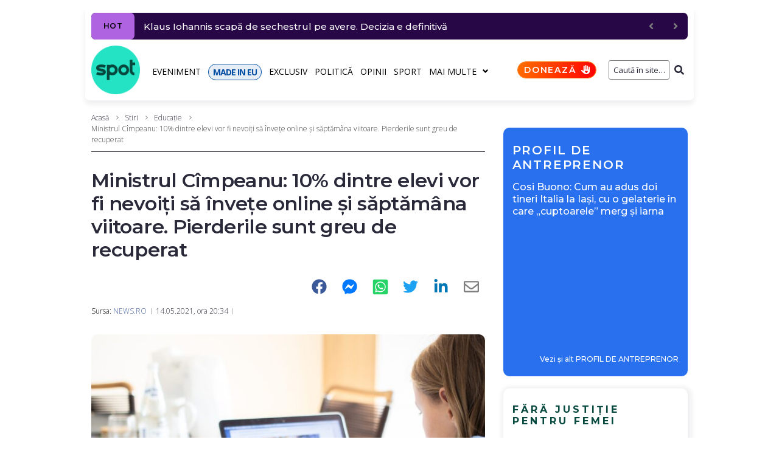

--- FILE ---
content_type: text/html; charset=UTF-8
request_url: https://spotmedia.ro/stiri/educatie/ministrul-cimpeanu-10-dintre-elevi-vor-fi-nevoiti-sa-invete-online-si-saptamana-viitoare-pierderile-sunt-greu-de-recuperat
body_size: 31259
content:
<!DOCTYPE html><html lang="ro-RO" itemscope itemtype="http://schema.org/WebPage"><head><meta charset="UTF-8"><link rel="preload" href="https://fonts.gstatic.com/s/opensans/v40/memvYaGs126MiZpBA-UvWbX2vVnXBbObj2OVTS-mu0SC55I.woff2" as="font" type="font/woff2" crossorigin><link rel="preload" href="https://fonts.gstatic.com/s/opensans/v40/memvYaGs126MiZpBA-UvWbX2vVnXBbObj2OVTSGmu0SC55K5gw.woff2" as="font" type="font/woff2" crossorigin><link rel="preload" href="https://fonts.gstatic.com/s/opensans/v40/memtYaGs126MiZpBA-UFUIcVXSCEkx2cmqvXlWqWuU6FxZCJgg.woff2" as="font" type="font/woff2" crossorigin><link rel="preload" href="https://fonts.gstatic.com/s/opensans/v40/memvYaGs126MiZpBA-UvWbX2vVnXBbObj2OVTUGmu0SC55K5gw.woff2" as="font" type="font/woff2" crossorigin><link rel="preload" href="https://fonts.gstatic.com/s/montserrat/v26/JTUSjIg1_i6t8kCHKm459WlhyyTh89Y.woff2" as="font" type="font/woff2" crossorigin><link rel="preload" href="https://fonts.gstatic.com/s/montserrat/v26/JTUSjIg1_i6t8kCHKm459WdhyyTh89ZNpQ.woff2" as="font" type="font/woff2" crossorigin><link rel="stylesheet" media="print" onload="this.onload=null;this.media='all';" id="ao_optimized_gfonts" href="https://fonts.googleapis.com/css?family=Montserrat:300,300italic,400,400italic,500,500italic,600,600italic,700,700italic%7COpen+Sans:300,300italic,700,700italic,400&amp;display=swap"><link rel="preconnect" href="https://scdn.cxense.com/"><link rel="preconnect" href="https://static.cloudflareinsights.com/"><link rel="preconnect" href="https://www.google-analytics.com/"><link rel="preconnect" href="https://cdn.cxense.com/"><link rel="preconnect" href="https://p1cluster.cxense.com/"><link rel="preconnect" href="https://comcluster.cxense.com/"><link rel="preconnect" href="https://id.cxense.com/"><link rel="dns-prefetch" href="//scdn.cxense.com"><link rel="dns-prefetch" href="//static.cloudflareinsights.com"><link rel="dns-prefetch" href="//www.google-analytics.com"><link rel="dns-prefetch" href="//cdn.cxense.com"><link rel="dns-prefetch" href="//p1cluster.cxense.com"><link rel="dns-prefetch" href="//comcluster.cxense.com"><link rel="dns-prefetch" href="//id.cxense.com"><link rel="preload" as="image" href="https://spotmedia.ro/wp-content/uploads/2021/05/scoala-online-770x540.jpg"><meta name="twitter:card" content="summary_large_image"><meta name="twitter:site" content="@spotmedia_ro"><meta name="twitter:creator" content="@spotmedia_ro"><meta name="twitter:title" content="Ministrul Cîmpeanu: 10% dintre elevi vor fi nevoiţi să învețe online şi săptămâna viitoare. Pierderile sunt greu de recuperat"><meta name="twitter:description" content="Ministrul Educaţiei, Sorin Cîmpeanu, a anunţat, vineri seară, că săptămâna viitoare circa 10% dintre elevi vor continua cursurile online, aceştia fiind din 654 de localităţi unde rata de infectare este mai mare de 1 la mie. Potrivit acestuia, este vorba despre circa 300.000 de elevi care nu vor putea merge cu prezenţă fizică la şcoală &hellip;"><meta name="twitter:image" content="https://spotmedia.ro/wp-content/uploads/2021/05/scoala-online.jpg"><meta name="twitter:image:alt" content="Ministrul Cîmpeanu: 10% dintre elevi vor fi nevoiţi să învețe online şi săptămâna viitoare. Pierderile sunt greu de recuperat"><meta name="twitter:label1" content="Scris de"><meta name="twitter:data1" content="Redacția SpotMedia.ro"><meta name="twitter:label2" content="Timp estimat pentru citire"><meta name="twitter:data2" content="2 minute"><link rel="alternate" href="https://spotmedia.ro/stiri/educatie/ministrul-cimpeanu-10-dintre-elevi-vor-fi-nevoiti-sa-invete-online-si-saptamana-viitoare-pierderile-sunt-greu-de-recuperat" hreflang="ro"><meta name="viewport" content="width=device-width, initial-scale=1"><meta name="theme-color" content="#000000"><meta name='robots' content='index, follow, max-image-preview:large, max-snippet:-1, max-video-preview:-1'> <style id="aoatfcss" media="all">ul{box-sizing:border-box;margin:0 0 20px 30px;padding-left:0;list-style:disc}:root{--wp--preset--font-size--normal:16px;--wp--preset--font-size--huge:42px;--page-title-display:block}.mbm-smart-box-simple{padding:15px;background-color:#f4f2f6;border-radius:10px}.mbm-smart-box-simple .jet-smart-listing__heading{margin:10px 0 0}.mbm-smart-box-simple .jet-smart-listing__title{font-size:16px;font-weight:700;letter-spacing:4px}.mbm-smart-box-simple div.jet-smart-listing__title{font-family:Montserrat,sans-serif;line-height:1.2}.mbm-smart-box-simple div.jet-smart-listing__title:first-child{margin-top:0}.mbm-smart-box-simple .jet-smart-listing{margin:20px 0 0}.mbm-smart-box-simple .jet-smart-listing__posts{margin:0}.mbm-smart-box-simple .jet-smart-listing__post{padding:0;margin:10px 0 0}.mbm-smart-box-simple .jet-smart-listing__post-thumbnail.post-thumbnail-simple.post-thumbnail-simple{max-width:24%;flex:0 0 24%}.mbm-smart-box-simple .jet-smart-listing__post-thumbnail.post-thumbnail-simple a{border-radius:10px}.mbm-smart-box-simple .has-thumb-postion-left .jet-smart-listing__post-content{margin:0}.mbm-smart-box-simple .has-thumb-postion-left.has-post-thumb .jet-smart-listing__post-content{margin:0 0 0 15px}.mbm-smart-box-simple .jet-smart-listing__post .jet-smart-listing__meta{font-size:10px;font-weight:500;text-transform:uppercase;letter-spacing:2.5px;margin:10px 0 0;text-align:left}.mbm-adszone-container,.mbm-adszone-header,.mbm-aotd-container-mob{display:none}.mbm-aotd-container-pub{align-items:center;justify-content:center;z-index:1}.aotd-300-600-container-pub{width:300px;min-height:600px}.mbm-adszone-header{flex-flow:row nowrap;justify-content:flex-end;margin-top:30px;font-size:18px!important;line-height:28px!important;color:#000;font-weight:400!important}.mbm-adszone-label{background-color:#ebebeb;color:#585858;padding:5px 5px 5px 10px;font-size:10px;font-weight:500;font-family:Open Sans,serif;border-radius:5px 5px 0 0;letter-spacing:1.5px;display:flex;flex-flow:row nowrap;align-items:center;justify-content:flex-end}.mbm-adszone-fa-eyes{display:flex;align-items:center;width:14px;height:100%;margin-left:5px}.mbm-adszone-fa-eye-slash{width:14px;height:11px;fill:#585858}.mbm-adszone-fa-eye{width:14px;height:12px;fill:#585858}.mbm-adszone-container{width:100%;height:620px;background-color:#ebebeb;align-items:center;justify-content:center;position:absolute}.mbm-adszone-circle{background-color:#fff;border-radius:100px;width:200px;height:200px;display:flex;align-items:center;justify-content:center}.mbm-adszone-circle:before{content:' AdsZONE ';font-size:40px;color:#ebebeb;font-weight:700}@media screen and (max-width:1000px){.mbm-adszone-container,.mbm-adszone-header,.mbm-aotd-container-mob{display:flex}}.mbm-h6{font-style:normal;font-weight:600;font-size:14px;line-height:1.2;font-family:Montserrat,sans-serif;letter-spacing:.04em;text-align:inherit;text-transform:none;color:#29293a}.mbm-h6 a{color:inherit}.mbm-h6:first-child{margin-top:0}.mbm-margin-bottom-20{margin-bottom:20px}.mbm-margin-bottom-30{margin-bottom:30px}@media (min-width:768px) and (max-width:1023px){.mbm-hidden-on-tablet{display:none!important}}.page-layout-fullwidth .site-content__wrap{margin-top:10px!important}.breadcrumbs__item-sep,.breadcrumbs__item-target{color:#3d3d3d!important}.posted-by__content{font-size:10px!important;text-transform:uppercase!important;letter-spacing:2.5px!important;font-weight:400!important}.entry-meta .posted-by a{color:#3b5998}.type-post h1.entry-title{font-size:26px!important}.post-template-default .post-image-container{position:relative!important}.post-template-default .post-thumbnail .blocks-gallery-item__caption{position:absolute!important;bottom:0!important;padding:10px!important;background-color:rgba(255,255,255,.8)!important;font-size:12px!important}@media only screen and (max-width:600px){.jet-text-ticker__posts{margin-right:10px!important}.elementor-element .jet-blog-arrow{display:none!important}}@media only screen and (max-width:1200px){.container{max-width:1000px!important}}.elementor-element .jet-smart-listing__post .post-title-simple a{display:inline-block;letter-spacing:normal;font-weight:600;letter-spacing:0}.jet-smart-listing__post-thumbnail img{border-radius:10px!important}.single-post .hentry .post__tags .meta-title{display:none!important}.post-thumbnail__img{border-radius:10px!important}@media (max-width:767px){.mbm-hidden-on-mobile{display:none!important}.entry-meta.entry-meta-main{padding:5px 0 0!important}.hentry .entry-meta.entry-meta-main{row-gap:5px}.jet-smart-listing__meta{padding:10px 0 4px!important}}.mbm-bc-fa-chevron-right-sharp{width:7px;height:10px;fill:gray;padding:1px 1px 0;margin:0 2.5px}.mbm-sticky-footer-main{position:fixed;z-index:99999;bottom:0;background:no-repeat padding-box #25e4c4;color:#07493f;font:700 11px/11px Montserrat,sans-serif;letter-spacing:-.8px;width:100%;max-width:100vw;box-shadow:inset 0 7px 9px -6px rgb(0 0 0/40%);display:none;border-radius:10px 10px 0 0;flex-flow:row nowrap}.mbm-sticky-footer-box{display:flex;flex-flow:column wrap;justify-content:center;align-items:center;border-right:1px solid #07493f;flex:0 0 20%;width:20%}.mbm-sticky-footer-box.made-in-eu{background-color:#024ea2;color:#fff}.mbm-sticky-footer-box.doneaza{background:linear-gradient(103deg,#ff6e00 0,red 100%) no-repeat padding-box;color:#fff}.mbm-sticky-footer-box:last-child{border-right:none}.mbm-sticky-footer-icon{margin:9px 0 0}.mbm-sticky-footer-link{margin:3px 0 5px;white-space:nowrap}@media screen and (max-width:767px){.mbm-sticky-footer-main{display:flex}}.mbm-fmb-fa-home,.mbm-fmb-fa-volume-up{width:16.7px!important;height:15px!important;fill:#000}.mbm-fmb-fa-earth-europe{width:16px!important;height:15px!important;fill:#fff}.mbm-fmb-fa-language-switcher{width:16px!important;height:15px!important;fill:#000}.mbm-fmb-fa-heart{width:15px!important;height:15px!important;fill:#fff}body{font-style:normal;font-weight:300;font-size:14px;line-height:1.4;font-family:'Open Sans',sans-serif;letter-spacing:0;text-align:left;text-transform:none;color:#29293a;margin:0;background-color:#fff}h1{font-style:normal;font-weight:600;line-height:1.2;font-family:Montserrat,sans-serif;letter-spacing:-.02em;text-align:inherit;text-transform:none;color:#29293a}a{color:#000;background-color:transparent;text-decoration:none}@media (min-width:1200px){.type-post h1.entry-title{font-size:32px!important}h1{font-size:44px}.site .container{max-width:1000px}}.content-separate-style .card-wrapper{background-color:#fff}input{font-style:normal;font-weight:300;font-family:'Open Sans',sans-serif;border-color:gray!important;color:#29293a}.posted-by{color:#000}.breadcrumbs__wrap{font-style:normal;font-weight:300;font-size:12px;line-height:1.5;font-family:'Open Sans',sans-serif;letter-spacing:0;text-transform:none}.jet-text-ticker__title{font-style:normal;font-weight:400;font-family:'Open Sans',sans-serif;letter-spacing:.03em;color:#fff;background-color:#29293a}.jet-smart-listing__meta{color:#505050}.jet-nav__sub{box-shadow:3px 3px 10px 0 #828282}html{font-family:sans-serif;-webkit-text-size-adjust:100%;-ms-text-size-adjust:100%}article,aside,figcaption,figure,header,main,nav{display:block}h1{font-size:2em;margin:20px 0}img{border:0;height:auto;max-width:100%;vertical-align:top}svg:not(:root){overflow:hidden}figure{margin:0}button,input{color:inherit;font:inherit;margin:0}button{overflow:visible;text-transform:none;-webkit-appearance:button}button::-moz-focus-inner,input::-moz-focus-inner{border:0;padding:0}input[type=search]{-webkit-appearance:textfield;-webkit-box-sizing:content-box;box-sizing:content-box}input[type=search]::-webkit-search-cancel-button,input[type=search]::-webkit-search-decoration{-webkit-appearance:none}.container{margin-left:auto;margin-right:auto;padding-left:.625rem;padding-right:.625rem}@media (min-width:576px){.container{max-width:540px}}@media (min-width:768px){.container{max-width:720px}ul{margin-left:65px}}@media (min-width:992px){.container{max-width:960px}}@media (min-width:1200px){.container{max-width:1200px}}.row{display:-webkit-box;display:-ms-flexbox;display:flex;-ms-flex-wrap:wrap;flex-wrap:wrap;margin-left:-.625rem;margin-right:-.625rem}.site .row:after,.site .row:before{content:none}.col-lg-4,.col-lg-8,.col-xs-12{position:relative;min-height:1px;padding-left:.625rem;padding-right:.625rem;float:none}.col-xs-12{-webkit-box-flex:0;-ms-flex:0 0 100%;flex:0 0 100%;max-width:100%}@media (min-width:992px){.col-lg-4{-webkit-box-flex:0;-ms-flex:0 0 33.33333%;flex:0 0 33.33333%;max-width:33.33333%}.col-lg-8{-webkit-box-flex:0;-ms-flex:0 0 66.66667%;flex:0 0 66.66667%;max-width:66.66667%}}html{font-size:1rem;-webkit-box-sizing:border-box;box-sizing:border-box}h1:first-child{margin-top:0}h1:last-child{margin-bottom:0}*,:after,:before{-webkit-box-sizing:inherit;box-sizing:inherit}ul:last-child{margin-bottom:0}li+li{margin-top:6px}form button{border-radius:0;text-transform:none}input{padding:4.5px 15px;font-size:12px;line-height:1.6;border:1px solid;border-radius:3px;background-color:transparent}input[type=search]{-webkit-appearance:none;-moz-appearance:none;appearance:none;-webkit-hyphens:none;-ms-hyphens:none;hyphens:none}::-webkit-input-placeholder{color:inherit}::-moz-placeholder{color:inherit;opacity:1}:-ms-input-placeholder{color:inherit}:-moz-placeholder{color:inherit;opacity:1}.breadcrumbs{position:relative}@media (max-width:1199px){.breadcrumbs{max-width:inherit}}.site-content__wrap .breadcrumbs{padding-left:0;padding-right:0;max-width:inherit}.breadcrumbs__inner{display:-webkit-box;display:-ms-flexbox;display:flex;-ms-flex-wrap:wrap;flex-wrap:wrap;-webkit-box-pack:justify;-ms-flex-pack:justify;justify-content:space-between;-webkit-box-align:center;-ms-flex-align:center;align-items:center;padding-top:18px;padding-bottom:18px}.site-content__wrap .breadcrumbs__inner{padding-top:10px;padding-bottom:10px;margin-bottom:2em;border-bottom:1px solid}.breadcrumbs__item,.breadcrumbs__wrap{display:inline-block}.breadcrumbs__item-sep{margin:0 7px}.breadcrumbs__item-link{color:inherit}.screen-reader-text{word-wrap:normal!important;-webkit-clip-path:inset(50%);clip-path:inset(50%);clip:rect(1px,1px,1px,1px);position:absolute!important}.site-content:after,.site-content:before,.site-header:after,.site-header:before{content:"";display:table;table-layout:fixed}.site-content:after,.site-header:after{clear:both}.site{overflow:hidden;-webkit-hyphens:manual;-ms-hyphens:manual;hyphens:manual}.site-inner{display:-webkit-box;display:-ms-flexbox;display:flex;-webkit-box-orient:vertical;-webkit-box-direction:normal;-ms-flex-direction:column;flex-direction:column;min-height:100vh;margin-left:auto;margin-right:auto}.site-content,.site-header{width:100%}.site-content{-webkit-box-flex:1;-ms-flex:auto;flex:auto;min-height:1px}.site-content__wrap{background-color:#fff;margin-top:30px;margin-bottom:30px}.hentry{position:relative}.entry-title{margin:0}.entry-meta{display:-webkit-box;display:-ms-flexbox;display:flex;-ms-flex-wrap:wrap;flex-wrap:wrap;-webkit-box-align:center;-ms-flex-align:center;align-items:center;font-size:12px;line-height:1.6}.single-post .hentry .entry-meta{line-height:inherit;font-size:12px}.entry-meta-main{margin-top:10px}.single-post .hentry .entry-meta-main{margin-bottom:30px}.post-thumbnail,.single-post .hentry .entry-header{margin-bottom:20px}.single-post .hentry .post-thumbnail{margin-bottom:30px;text-align:left}.post-thumbnail__img{display:inline-block;max-height:90vh;-o-object-fit:cover;object-fit:cover}.single-post .hentry .post-thumbnail__img{border-radius:0}.post__date a,.posted-by a{color:inherit}.posted-by--avatar{display:-webkit-box;display:-ms-flexbox;display:flex;-webkit-box-align:center;-ms-flex-align:center;align-items:center}.posted-by__avatar .avatar{margin-right:15px;border-radius:50%}.posted-by__content{margin:5px 0}.single-post .hentry .post__tags .meta-title{background-color:#29293a;color:#fff;padding:3px 12px;margin-right:10px;margin-bottom:5px;font-size:12px;line-height:1.6;border-radius:3px}.entry-meta-main>*{position:relative}.entry-meta-main>:after{content:'';height:100%;max-height:10px;width:1px;position:absolute;left:auto;right:0;top:50%;-webkit-transform:translateY(-50%);-ms-transform:translateY(-50%);transform:translateY(-50%)}.entry-meta>*{padding-left:7.5px;padding-right:7.5px}.entry-meta{margin-left:-7.5px;margin-right:-7.5px}.sidebar{margin-top:30px;font-size:14px}@media (min-width:992px){.sidebar{margin-top:0}}.jet-text-ticker{font-size:14px;line-height:1.9}.jet-text-ticker__title{-webkit-box-flex:0;-ms-flex:0 0 auto;flex:0 0 auto;padding:0 7px;margin:0 15px 0 0;font-size:12px;line-height:2;text-transform:uppercase;border-radius:3px}.jet-text-ticker .jet-blog-arrow{color:gray;font-size:14px;line-height:1;border-radius:3px}.jet-smart-listing__title{margin:0}.jet-smart-listing__post-title{margin-bottom:5px}.jet-smart-listing__meta{font-size:12px;line-height:1.5}.jet-smart-listing__post-thumbnail a{border-radius:0}.jet-nav .menu-item-link-top{font-style:normal;font-weight:400;font-family:'Open Sans',sans-serif;letter-spacing:.03em;font-size:14px;line-height:1.5;text-transform:none}.jet-nav .menu-item-link-top.menu-item-link{padding:0!important}.jet-nav .jet-nav__item{margin:9px 13px 7px 0}.jet-search__field{text-align:right;padding:5px 0 5px 5px}.jet-search__popup-close-icon,.jet-search__popup-trigger-icon,.jet-search__submit-icon{font-size:12px}.screen-reader-text{top:-10000em;width:1px;height:1px;margin:-1px;padding:0;overflow:hidden;clip:rect(0,0,0,0);border:0}.elementor{-webkit-hyphens:manual;-ms-hyphens:manual;hyphens:manual}.elementor *,.elementor :after,.elementor :before{-webkit-box-sizing:border-box;box-sizing:border-box}.elementor a{-webkit-box-shadow:none;box-shadow:none;text-decoration:none}.elementor img{height:auto;max-width:100%;border:none;-webkit-border-radius:0;border-radius:0;-webkit-box-shadow:none;box-shadow:none}.elementor-section{position:relative}.elementor-section .elementor-container{display:-webkit-box;display:-ms-flexbox;display:flex;margin-right:auto;margin-left:auto;position:relative}.elementor-row{width:100%;display:-webkit-box;display:-ms-flexbox;display:flex}@media (max-width:1024px){.elementor-row,.elementor-section .elementor-container{-ms-flex-wrap:wrap;flex-wrap:wrap}}.elementor-widget-wrap{position:relative;width:100%;-ms-flex-wrap:wrap;flex-wrap:wrap;-ms-flex-line-pack:start;align-content:flex-start}.elementor:not(.elementor-bc-flex-widget) .elementor-widget-wrap{display:-webkit-box;display:-ms-flexbox;display:flex}.elementor-widget-wrap>.elementor-element{width:100%}.elementor-widget{position:relative}.elementor-column{position:relative;min-height:1px;display:-webkit-box;display:-ms-flexbox;display:flex}.elementor-column-wrap{width:100%;position:relative;display:-webkit-box;display:-ms-flexbox;display:flex}.slick-slider{position:relative;display:block;-webkit-box-sizing:border-box;box-sizing:border-box;-webkit-touch-callout:none;-ms-touch-action:pan-y;touch-action:pan-y}.slick-list{position:relative;overflow:hidden;display:block;margin:0;padding:0}.slick-slider .slick-list,.slick-slider .slick-track{-webkit-transform:translate3d(0,0,0);transform:translate3d(0,0,0)}.slick-track{position:relative;left:0;top:0;display:block}.slick-track:after,.slick-track:before{content:"";display:table}.slick-track:after{clear:both}@media (min-width:768px) and (max-width:1024px){.elementor .elementor-hidden-tablet{display:none}}@media (min-width:1025px) and (max-width:99999px){.elementor .elementor-hidden-desktop{display:none}}.elementor-widget-image{text-align:center}.elementor-widget-image a{display:inline-block}.elementor-widget-image img{vertical-align:middle;display:inline-block}.elementor-column-gap-default>.elementor-row>.elementor-column>.elementor-element-populated{padding:10px}.elementor-column-gap-extended>.elementor-row>.elementor-column>.elementor-element-populated{padding:10px 0 0 10px}.elementor-kit-245735{--e-global-color-primary:#6ec1e4;--e-global-color-secondary:#54595f;--e-global-color-text:#7a7a7a;--e-global-color-accent:#61ce70;--e-global-typography-primary-font-family:"Montserrat";--e-global-typography-primary-font-weight:600;--e-global-typography-secondary-font-family:"Open Sans";--e-global-typography-secondary-font-weight:400;--e-global-typography-text-font-family:"Montserrat";--e-global-typography-text-font-weight:400;--e-global-typography-accent-font-family:"Montserrat";--e-global-typography-accent-font-weight:500}.elementor-section.elementor-section-boxed>.elementor-container{max-width:1000px}.elementor-widget:not(:last-child){margin-bottom:20px}h1.entry-title{display:var(--page-title-display)}.elementor-4059 .elementor-element.elementor-element-4fee2a1e>.elementor-element-populated{padding:10px 0 0 10px}.elementor-4059 .elementor-element.elementor-element-55e28324{padding:5px 0 0}@media (min-width:768px){ul{margin-left:30px}.elementor-column.elementor-col-25{width:25%}.elementor-4059 .elementor-element.elementor-element-4fee2a1e,.elementor-column.elementor-col-100{width:100%}}@media (max-width:1024px) and (min-width:768px){.elementor-4059 .elementor-element.elementor-element-4fee2a1e{width:100%}}@media (max-width:1024px){.elementor-section.elementor-section-boxed>.elementor-container{max-width:1024px}.elementor-4059 .elementor-element.elementor-element-4fee2a1e>.elementor-element-populated{padding:0 15px}}@media (max-width:767px){.elementor .elementor-hidden-phone{display:none}.elementor-column{width:100%}.elementor-section.elementor-section-boxed>.elementor-container{max-width:767px}.elementor-4059 .elementor-element.elementor-element-4fee2a1e>.elementor-element-populated{padding:0}}.jet-blocks-icon{display:inline-block;line-height:1;text-align:center}.jet-blocks-icon svg{display:block;width:1em;height:1em;fill:currentColor}.jet-logo{display:-webkit-box;display:-webkit-flex;display:-ms-flexbox;display:flex}.jet-logo__link{display:-webkit-inline-box;display:-webkit-inline-flex;display:-ms-inline-flexbox;display:inline-flex}.jet-logo-display-block .jet-logo__link{-webkit-box-orient:vertical;-webkit-box-direction:normal;-webkit-flex-direction:column;-ms-flex-direction:column;flex-direction:column}.jet-search{position:relative}.jet-search__label{display:block;-webkit-box-flex:1;-webkit-flex:1 1 auto;-ms-flex:1 1 auto;flex:1 1 auto;margin:0}.jet-search__form{display:-webkit-box;display:-webkit-flex;display:-ms-flexbox;display:flex;-webkit-box-align:center;-webkit-align-items:center;-ms-flex-align:center;align-items:center;-webkit-box-flex:1;-webkit-flex:1 1 auto;-ms-flex:1 1 auto;flex:1 1 auto}.jet-search__field{width:100%}.jet-search__field[type=search]{-webkit-box-sizing:border-box;box-sizing:border-box;-webkit-appearance:none;-moz-appearance:none;appearance:none}.jet-search__submit{background-color:transparent;margin-left:10px;display:-webkit-box;display:-webkit-flex;display:-ms-flexbox;display:flex;-webkit-box-align:center;-webkit-align-items:center;-ms-flex-align:center;align-items:center;border:none}.jet-search__popup{visibility:hidden;position:absolute;z-index:2;top:-999em;left:-999em;width:250px;opacity:0}.jet-search__popup-content{display:-webkit-box;display:-webkit-flex;display:-ms-flexbox;display:flex;-webkit-box-align:center;-webkit-align-items:center;-ms-flex-align:center;align-items:center}.jet-search__popup-close{margin-left:10px;border:none}.jet-search__popup-trigger-container{display:-webkit-box;display:-webkit-flex;display:-ms-flexbox;display:flex}.jet-search__popup-trigger{border:none}.jet-nav{display:-webkit-box;display:-webkit-flex;display:-ms-flexbox;display:flex;-webkit-flex-wrap:wrap;-ms-flex-wrap:wrap;flex-wrap:wrap;direction:ltr}.jet-nav .menu-item-has-children{position:relative}.jet-nav .menu-item-link{position:relative;display:-webkit-box;display:-webkit-flex;display:-ms-flexbox;display:flex;-webkit-box-pack:justify;-webkit-justify-content:space-between;-ms-flex-pack:justify;justify-content:space-between;-webkit-box-align:center;-webkit-align-items:center;-ms-flex-align:center;align-items:center;padding:5px 10px}.jet-nav .menu-item-link.menu-item-link-top{-webkit-box-pack:center;-webkit-justify-content:center;-ms-flex-pack:center;justify-content:center;padding:8px 15px}.jet-nav-arrow{margin-left:10px}.jet-nav__sub{position:absolute;left:0;top:-999em;visibility:hidden;z-index:999;width:200px;background:#fff;opacity:0;-webkit-transform:translateY(20px);-ms-transform:translateY(20px);transform:translateY(20px)}@media (max-width:1024px){.jet-nav-tablet-align-flex-start .jet-nav--horizontal>.menu-item{-webkit-box-flex:0;-webkit-flex-grow:0;-ms-flex-positive:0;flex-grow:0}}.jet-nav__mobile-close-btn{display:none}@media (max-width:767px){.jet-mobile-menu.jet-nav-wrap .jet-nav__sub{position:static;top:0;left:0;width:100%!important;-webkit-transform:translateY(0);-ms-transform:translateY(0);transform:translateY(0);display:none}.jet-nav-mobile-align-flex-start .jet-nav--horizontal>.menu-item{-webkit-box-flex:0;-webkit-flex-grow:0;-ms-flex-positive:0;flex-grow:0}.jet-mobile-menu.jet-nav-wrap .jet-nav{display:none;-webkit-box-orient:vertical;-webkit-box-direction:normal;-webkit-flex-direction:column;-ms-flex-direction:column;flex-direction:column;-webkit-flex-wrap:nowrap;-ms-flex-wrap:nowrap;flex-wrap:nowrap;margin-top:10px}.jet-mobile-menu.jet-nav-wrap .jet-nav .menu-item-link.menu-item-link-top{-webkit-box-pack:justify;-webkit-justify-content:space-between;-ms-flex-pack:justify;justify-content:space-between}.jet-mobile-menu.jet-nav-wrap .jet-nav .menu-item-link.menu-item-link-top .jet-nav-arrow{-webkit-transform:rotate(0);-ms-transform:rotate(0);transform:rotate(0)}.jet-mobile-menu--right-side.jet-nav-wrap .jet-nav{position:fixed;top:0;z-index:9999;display:block;width:270px;max-width:100%;height:100vh;padding:10px 5px;margin-top:0;will-change:transform;overflow-y:auto;-webkit-overflow-scrolling:touch;-ms-overflow-style:-ms-autohiding-scrollbar;background-color:#fff;right:0;-webkit-transform:translateX(100%);-ms-transform:translateX(100%);transform:translateX(100%)}.jet-mobile-menu--right-side.jet-nav-wrap .jet-nav__mobile-close-btn{display:block;position:absolute;top:0;right:0;z-index:9999;padding:10px;line-height:1}}.jet-nav-wrap{max-width:100%}.jet-nav-wrap .jet-nav__mobile-trigger{display:none;height:40px;width:40px;-webkit-box-align:center;-webkit-align-items:center;-ms-flex-align:center;align-items:center;-webkit-box-pack:center;-webkit-justify-content:center;-ms-flex-pack:center;justify-content:center;-webkit-box-sizing:border-box;box-sizing:border-box}@media (max-width:767px){.jet-nav-wrap .jet-nav__mobile-trigger{display:-webkit-box;display:-webkit-flex;display:-ms-flexbox;display:flex}}.jet-nav-wrap .jet-nav__mobile-trigger-open{display:block}.jet-nav-wrap .jet-nav__mobile-trigger.jet-nav-mobile-trigger-align-right{margin-right:0;margin-left:auto}.jet-smart-listing{display:-webkit-box;display:-webkit-flex;display:-ms-flexbox;display:flex;-webkit-flex-wrap:wrap;-ms-flex-wrap:wrap;flex-wrap:wrap;margin-left:-10px;margin-right:-10px;margin-bottom:40px}.jet-smart-listing-wrap{position:relative}.jet-smart-listing__posts{display:-webkit-box;display:-webkit-flex;display:-ms-flexbox;display:flex;-webkit-flex-wrap:wrap;-ms-flex-wrap:wrap;flex-wrap:wrap;margin-left:10px;margin-right:10px;-webkit-align-self:flex-start;-ms-flex-item-align:start;align-self:flex-start}.no-featured .jet-smart-listing__posts{max-width:100%;-webkit-flex-basis:100%;-ms-flex-preferred-size:100%;flex-basis:100%}@media (max-width:1024px){.jet-smart-listing__posts{max-width:100%!important;-webkit-flex-basis:100%!important;-ms-flex-preferred-size:100%!important;flex-basis:100%!important}}.columns-1 .jet-smart-listing__posts .jet-smart-listing__post-wrapper{max-width:100%;-webkit-box-flex:0;-webkit-flex:0 0 100%;-ms-flex:0 0 100%;flex:0 0 100%}@media (max-width:1024px){.columns-tablet-1 .jet-smart-listing__posts .jet-smart-listing__post-wrapper{max-width:100%;-webkit-box-flex:0;-webkit-flex:0 0 100%;-ms-flex:0 0 100%;flex:0 0 100%}}@media (max-width:767px){.columns-mobile-1 .jet-smart-listing__posts .jet-smart-listing__post-wrapper{max-width:100%;-webkit-box-flex:0;-webkit-flex:0 0 100%;-ms-flex:0 0 100%;flex:0 0 100%}}.jet-smart-listing__post{display:-webkit-box;display:-webkit-flex;display:-ms-flexbox;display:flex;-webkit-align-content:flex-start;-ms-flex-line-pack:start;align-content:flex-start;margin-top:10px;margin-bottom:10px;position:relative;-webkit-animation:.4s forwards appear;animation:.4s forwards appear;-webkit-transform:translateY(20px);-ms-transform:translateY(20px);transform:translateY(20px);opacity:0}.jet-smart-listing__post-thumbnail{-webkit-box-flex:0;-webkit-flex:0 0 auto;-ms-flex:0 0 auto;flex:0 0 auto}.jet-smart-listing__post-thumbnail img{display:block;width:100%;height:auto}.jet-smart-listing__post-thumbnail a{display:block;position:relative;overflow:hidden}.jet-smart-listing__post-thumbnail a:before{position:absolute;left:0;top:0;right:0;bottom:0;content:'';z-index:1}.jet-smart-listing__post-content{-webkit-box-flex:1;-webkit-flex-grow:1;-ms-flex-positive:1;flex-grow:1}.has-thumb-postion-left.has-post-thumb .jet-smart-listing__post-content{margin-left:20px}.columns-1 .jet-smart-listing__post-wrapper:nth-child(1){-webkit-animation-delay:.1s;animation-delay:.1s}.columns-1 .jet-smart-listing__post-wrapper:nth-child(2){-webkit-animation-delay:.2s;animation-delay:.2s}.columns-1 .jet-smart-listing__post-wrapper:nth-child(3){-webkit-animation-delay:.3s;animation-delay:.3s}.columns-1 .jet-smart-listing__post-wrapper:nth-child(4){-webkit-animation-delay:.4s;animation-delay:.4s}@media (max-width:1024px){.columns-tablet-1 .jet-smart-listing__post-wrapper:nth-child(1){-webkit-animation-delay:.1s;animation-delay:.1s}.columns-tablet-1 .jet-smart-listing__post-wrapper:nth-child(2){-webkit-animation-delay:.2s;animation-delay:.2s}.columns-tablet-1 .jet-smart-listing__post-wrapper:nth-child(3){-webkit-animation-delay:.3s;animation-delay:.3s}.columns-tablet-1 .jet-smart-listing__post-wrapper:nth-child(4){-webkit-animation-delay:.4s;animation-delay:.4s}}@media (max-width:767px){.columns-mobile-1 .jet-smart-listing__post-wrapper:nth-child(1){-webkit-animation-delay:.1s;animation-delay:.1s}.columns-mobile-1 .jet-smart-listing__post-wrapper:nth-child(2){-webkit-animation-delay:.2s;animation-delay:.2s}.columns-mobile-1 .jet-smart-listing__post-wrapper:nth-child(3){-webkit-animation-delay:.3s;animation-delay:.3s}.columns-mobile-1 .jet-smart-listing__post-wrapper:nth-child(4){-webkit-animation-delay:.4s;animation-delay:.4s}}.jet-smart-listing__heading{display:-webkit-box;display:-webkit-flex;display:-ms-flexbox;display:flex;max-width:100%;-webkit-box-pack:justify;-webkit-justify-content:space-between;-ms-flex-pack:justify;justify-content:space-between;-webkit-box-align:center;-webkit-align-items:center;-ms-flex-align:center;align-items:center}.elementor-jet-blog-smart-listing{position:relative}@-webkit-keyframes appear{0%{-webkit-transform:translateY(20px);transform:translateY(20px);opacity:0}100%{-webkit-transform:translateY(0);transform:translateY(0);opacity:1}}@keyframes appear{0%{-webkit-transform:translateY(20px);transform:translateY(20px);opacity:0}100%{-webkit-transform:translateY(0);transform:translateY(0);opacity:1}}.jet-text-ticker{display:-webkit-box;display:-webkit-flex;display:-ms-flexbox;display:flex;-webkit-box-align:center;-webkit-align-items:center;-ms-flex-align:center;align-items:center}.jet-text-ticker__posts{display:none;margin-right:80px}.jet-text-ticker__posts.slick-initialized{display:block}.jet-text-ticker__posts-wrap{-webkit-box-flex:1;-webkit-flex:1 1 auto;-ms-flex:1 1 auto;flex:1 1 auto;overflow:hidden}.jet-text-ticker__posts .slick-track{display:-webkit-box;display:-webkit-flex;display:-ms-flexbox;display:flex;-webkit-box-align:center;-webkit-align-items:center;-ms-flex-align:center;align-items:center}.jet-text-ticker__posts .slick-track:after,.jet-text-ticker__posts .slick-track:before{content:none}.jet-text-ticker__title{padding-right:10px;position:relative;-webkit-box-flex:1;-webkit-flex:1 0 auto;-ms-flex:1 0 auto;flex:1 0 auto}.jet-text-ticker .jet-blog-arrow{position:absolute;top:15%;width:40px;height:40px;text-align:center;display:-webkit-box;display:-webkit-flex;display:-ms-flexbox;display:flex;-webkit-box-pack:center;-webkit-justify-content:center;-ms-flex-pack:center;justify-content:center;-webkit-box-align:center;-webkit-align-items:center;-ms-flex-align:center;align-items:center;z-index:999}.jet-text-ticker .jet-blog-arrow:before{display:block}.jet-text-ticker .jet-blog-arrow.jet-arrow-prev{right:-40px}.jet-text-ticker .jet-blog-arrow.jet-arrow-next{right:-80px}.jet-text-ticker .jet-blog-arrow.jet-arrow-next:before{-webkit-transform:scale(-1,1);-ms-transform:scale(-1,1);transform:scale(-1,1)}.mbm-pms-fright{float:right}.mbm-pms-clear{clear:both}.mbm-pms-container{font-size:12px;line-height:inherit;margin:-3px 0}.mbm-pms-list{padding:0;margin:0;display:inline-block;vertical-align:middle;line-height:1;list-style:none}.mbm-pms-item{margin:3px 6px 3px 0;display:inline-block;vertical-align:top}.mbm-pms-item:last-child{margin-right:0}.mbm-pms-link{width:44px;height:44px;line-height:42px;border:0;border-radius:10px;display:block;text-decoration:none;background-color:transparent;text-align:center}.mbm-pms-text{margin-left:3px;position:absolute!important;width:1px;height:1px;overflow:hidden;word-wrap:normal!important;clip:rect(1px,1px,1px,1px);display:inline-block;font-size:.85em;vertical-align:middle}.mbm-pms-icon{margin:0 auto;text-align:center;vertical-align:middle;display:inline-block}.mbm-pms-fa-facebook{width:25px;height:25px;fill:#3b5998}.mbm-pms-fa-messenger{width:25px;height:25px;fill:#0078ff}.mbm-pms-fa-whatsapp{width:28px;height:28px;fill:#25d366}.mbm-pms-fa-twitter{width:25px;height:25px;fill:#1da1f2}.mbm-pms-fa-linkedin{width:25px;height:25px;fill:#0077b5}.mbm-pms-fa-e-mail{width:25px;height:25px;fill:gray}.mbm-fa-camera{width:13px;height:17px;padding-bottom:1.5px;vertical-align:middle;margin-right:5px;margin-bottom:1px}.mbm-banner-donate-container{width:100%;max-width:647px;height:130px;background:linear-gradient(103deg,#ff6e00 0,red 100%) no-repeat padding-box;box-shadow:0 5px 15px #2b2B2B29;border-radius:20px;padding:20px 15px 20px 20px;display:flex;flex-flow:row wrap;align-items:center;justify-content:space-between}.mbm-banner-donate-message-container{text-align:left;width:264px;height:96px;color:#fff;display:flex;flex-flow:column nowrap;justify-content:center}.mbm-banner-donate-buton-heart-container{display:none}@media screen and (max-width:667px){.mbm-banner-donate-container{width:100%;max-width:100%;height:100%;padding:20px 15px 20px 20px;flex-flow:column wrap;align-items:center;justify-content:space-between}.mbm-banner-donate-message-container{text-align:center;width:100%;height:100%;margin:0 0 30px}.mbm-banner-donate-buton-heart-container{display:block;padding:13px 0 11px 12px;flex-grow:1}.mbm-banner-donate-buton-heart{margin-left:5px;width:23px;height:23px;fill:#ff6e00}}#primary{width:100%}@media screen and (max-width:560px){.mbm-pms-link{width:34px;height:34px;line-height:50px}}.mbm-sp-pda-promo-header{padding:25px 0 15px 15px;width:100%;color:#fff;background-color:#2870ed;border-radius:10px 10px 0 0}.mbm-sp-pda-promo-label a{font:600 20px/24px Montserrat,Arial;color:#fff;letter-spacing:1.8px}@media (min-width:768px) and (max-width:991px){.mbm-sp-pda-promo-label a{font:700 30px/30px Montserrat,Arial}}@media (min-width:1024px) and (max-width:1024px){.mbm-sp-pda-promo-label a{font:700 14px/16px Montserrat,Arial}}@media (max-width:355px){.mbm-sp-pda-promo-label a{font:700 16px/18px Montserrat,Arial;letter-spacing:1px}}.elementor-mbm-header-1 .elementor-element.elementor-element-mbm-header-1{padding:0}.elementor-mbm-header-1 .elementor-element.elementor-element-mbm-header-11{display:flex;justify-content:center}@media only screen and (max-width:1024px){.elementor-mbm-header-1 .elementor-element.elementor-element-mbm-header-1{padding:5px 0}}.elementor-mbm-header-1 .elementor-element.elementor-element-mbm-header-2{padding:10px 0 0;z-index:1}.elementor-mbm-header-1 .elementor-element.elementor-element-mbm-header-21{display:flex;justify-content:center}.elementor-mbm-header-1 .elementor-element.elementor-element-mbm-header-21:not(.elementor-motion-effects-element-type-background)>.elementor-column-wrap{background-color:#fff}.elementor-mbm-header-1 .elementor-element.elementor-element-mbm-header-21>.elementor-element-populated{box-shadow:0 6px 10px 0 rgba(43,28,57,.0784313725490196);margin:0;border-radius:7px}.elementor-mbm-header-1 .elementor-element.elementor-element-mbm-header-22>.elementor-widget-container{margin:10px 10px -20px}.elementor-mbm-header-1 .elementor-element.elementor-element-mbm-header-23{box-shadow:0 0 0 0 rgb(43 28 57/8%)}.elementor-mbm-header-1 .elementor-element.elementor-element-mbm-header-2-logo.elementor-column{order:1}.elementor-mbm-header-1 .elementor-element.elementor-element-mbm-header-2-logo>.elementor-element-populated{box-shadow:0 0 0 0 rgb(0 0 0/50%)}.elementor-mbm-header-1 .elementor-element.elementor-element-mbm-header-2-logo-1 .jet-logo{justify-content:flex-start}.elementor-mbm-header-1 .elementor-element.elementor-element-mbm-header-2-menus.elementor-column{order:2}.elementor-mbm-header-1 .elementor-element.elementor-element-mbm-header-2-menus.elementor-column.elementor-element[data-element_type=column]>.elementor-column-wrap.elementor-element-populated>.elementor-widget-wrap{align-content:center;align-items:center}.elementor-mbm-header-1 .elementor-element.elementor-element-mbm-header-2-menus-1 .jet-nav__mobile-trigger{font-size:21px}.elementor-mbm-header-1 .elementor-element.elementor-element-mbm-header-2-menus-1 .jet-nav--horizontal{justify-content:flex-start;text-align:left}.elementor-mbm-header-1 .elementor-element.elementor-element-mbm-header-2-menus-1 .jet-nav>.jet-nav__item{margin:8px 12px 0 0}.elementor-mbm-header-1 .elementor-element.elementor-element-mbm-header-2-menus-1 .menu-item-link-top .jet-nav-link-text{font-weight:400;text-transform:uppercase;letter-spacing:0}body:not(.rtl) .elementor-mbm-header-1 .elementor-element.elementor-element-mbm-header-2-menus-1 .jet-nav--horizontal .jet-nav__sub{text-align:left}.elementor-mbm-header-1 .elementor-element.elementor-element-mbm-header-2-promo.elementor-column{order:3}.elementor-mbm-header-1 .elementor-element.elementor-element-mbm-header-2-promo>.elementor-element-populated{margin:0}.elementor-mbm-header-1 .elementor-element.elementor-element-mbm-header-2-promo.elementor-column.elementor-element[data-element_type=column]>.elementor-column-wrap.elementor-element-populated>.elementor-widget-wrap{align-content:center;align-items:center}.elementor-mbm-header-1 .elementor-element.elementor-element-mbm-header-2-promo-1>.elementor-widget-container{margin:0 0 0 -5px}.header-mbm-promo-button-container{display:flex;justify-content:flex-end}.header-mbm-promo-doneaza-button{width:130px;height:28px;background:linear-gradient(103deg,#ff6e00 0,red 100%) no-repeat padding-box;border:1px solid #ff6e00;border-radius:49px;display:flex;align-items:center}.header-mbm-promo-doneaza-button div:first-child{font:600 14px Montserrat;letter-spacing:1.8px;color:#fff!important;margin-left:10px}.header-mbm-promo-doneaza-button div:nth-child(2){flex-grow:1;text-align:center;margin-top:3px}.header-mbm-promo-doneaza-button-heart{width:15px!important;height:15px!important;fill:#fff!important}.elementor-mbm-header-1 .elementor-element.elementor-element-mbm-header-2-search.elementor-column{order:5}.elementor-mbm-header-1 .elementor-element.elementor-element-mbm-header-2-search.elementor-column.elementor-element[data-element_type=column]>.elementor-column-wrap.elementor-element-populated>.elementor-widget-wrap{align-content:center;align-items:center}.elementor-mbm-header-1 .elementor-element.elementor-element-mbm-header-2-search-1>.elementor-widget-container{margin:0;padding:0}.elementor-mbm-header-1 .elementor-element.elementor-element-mbm-header-2-search-1 .jet-search__popup,.elementor-mbm-header-1 .elementor-element.elementor-element-mbm-header-2-search-1 .jet-search__popup-close,.elementor-mbm-header-1 .elementor-element.elementor-element-mbm-header-2-search-1 .jet-search__popup-trigger{display:flex;align-items:center;background-color:#fff}.elementor-mbm-header-1 .elementor-element.elementor-element-mbm-header-2-search-1 .jet-search__field{font-size:13px}.elementor-mbm-header-1 .elementor-element.elementor-element-mbm-header-2-search-2>.elementor-widget-container{margin:0;padding:0}.elementor-mbm-header-1 .elementor-element.elementor-element-mbm-header-2-search-2 .jet-search__field{font-size:13px;font-weight:400;margin:0;text-align:left}.elementor-mbm-header-1 .elementor-element.elementor-element-mbm-header-2-search-2 .jet-search__submit{margin:0 0 0 2px}.elementor-mbm-header-1 .elementor-element.elementor-element-mbm-header-2-search-2 .jet-search__submit-icon{font-size:16px;height:100%;display:flex;align-items:center}.mbm-fa-angle-down{width:9.17px!important;height:14px!important}.mbm-fa-times-small{width:9.63px!important;height:14px!important}.mbm-fa-times-big{width:13.75px!important;height:20px!important}.mbm-fa-search-small{width:16px!important;height:16px!important}.mbm-fa-search-big{width:20px!important;height:21px!important}.mbm-fa-bars{width:18.38px!important;height:21px!important}@media only screen and (max-width:1024px){.elementor-mbm-header-1 .elementor-element.elementor-element-mbm-header-1,.elementor-mbm-header-1 .elementor-element.elementor-element-mbm-header-2{margin-top:0;margin-bottom:0;padding:0}.elementor-mbm-header-1 .elementor-element.elementor-element-mbm-header-21>.elementor-element-populated{margin:0;padding:0}.elementor-mbm-header-1 .elementor-element.elementor-element-mbm-header-22>.elementor-widget-container{margin:10px 5px -20px}}@media only screen and (max-width:767px){.elementor-mbm-header-1 .elementor-element.elementor-element-mbm-header-1{margin-top:0;margin-bottom:0;padding:5px 0}.elementor-mbm-header-1 .elementor-element.elementor-element-mbm-header-2{margin-top:0;margin-bottom:0;padding:0}.elementor-mbm-header-1 .elementor-element.elementor-element-mbm-header-22>.elementor-widget-container{margin:10px 4px -20px}.elementor-mbm-header-1 .elementor-element.elementor-element-mbm-header-2-logo.elementor-column{order:1}.elementor-mbm-header-1 .elementor-element.elementor-element-mbm-header-2-logo{width:20%}.elementor-mbm-header-1 .elementor-element.elementor-element-mbm-header-2-menus.elementor-column{order:3}.elementor-mbm-header-1 .elementor-element.elementor-element-mbm-header-2-menus{width:13%}.elementor-mbm-header-1 .elementor-element.elementor-element-mbm-header-2-menus.elementor-column.elementor-element[data-element_type=column]>.elementor-column-wrap.elementor-element-populated>.elementor-widget-wrap{align-content:center;align-items:center}.elementor-mbm-header-1 .elementor-element.elementor-element-mbm-header-2-menus-1>.elementor-widget-container{margin:0}.elementor-mbm-header-1 .elementor-element.elementor-element-mbm-header-2-menus-1 .jet-mobile-menu .menu-item-link{justify-content:flex-start;text-align:left}.elementor-mbm-header-1 .elementor-element.elementor-element-mbm-header-2-promo.elementor-column{order:2}.elementor-mbm-header-1 .elementor-element.elementor-element-mbm-header-2-promo{width:50%}.elementor-mbm-header-1 .elementor-element.elementor-element-mbm-header-2-promo.elementor-column.elementor-element[data-element_type=column]>.elementor-column-wrap.elementor-element-populated>.elementor-widget-wrap{align-content:center;align-items:center}.elementor-mbm-header-1 .elementor-element.elementor-element-mbm-header-2-promo.elementor-column>.elementor-column-wrap>.elementor-widget-wrap{justify-content:center}.elementor-mbm-header-1 .elementor-element.elementor-element-mbm-header-2-search.elementor-column{order:4}.elementor-mbm-header-1 .elementor-element.elementor-element-mbm-header-2-search{width:17%}.elementor-mbm-header-1 .elementor-element.elementor-element-mbm-header-2-search.elementor-column.elementor-element[data-element_type=column]>.elementor-column-wrap.elementor-element-populated>.elementor-widget-wrap{align-content:center;align-items:center}.elementor-mbm-header-1 .elementor-element.elementor-element-mbm-header-2-search>.elementor-column-wrap>.elementor-widget-wrap>.elementor-widget:not(.elementor-widget__width-auto):not(.elementor-widget__width-initial):not(:last-child):not(.elementor-absolute){margin-bottom:0}.elementor-mbm-header-1 .elementor-element.elementor-element-mbm-header-2-search-1 .jet-search__popup{top:-4px;bottom:auto;left:-235px;right:auto}.elementor-mbm-header-1 .elementor-element.elementor-element-mbm-header-2-search-1 .jet-search__popup-close{margin:0 0 0 -10px}.elementor-mbm-header-1 .elementor-element.elementor-element-mbm-header-2-search-1 .jet-search__popup-close-icon{font-size:20px}.elementor-mbm-header-1 .elementor-element.elementor-element-mbm-header-2-search-1 .jet-search__popup-trigger-container{justify-content:flex-end}.elementor-mbm-header-1 .elementor-element.elementor-element-mbm-header-2-search-1 .jet-search__popup-trigger-icon{font-size:20px}.elementor-mbm-header-1 .elementor-element.elementor-element-mbm-header-2-search-1 .jet-search__field{text-align:left}}@media only screen and (min-width:768px){.elementor-mbm-header-1 .elementor-element.elementor-element-mbm-header-2-logo{flex:0 0 10%}.elementor-mbm-header-1 .elementor-element.elementor-element-mbm-header-2-menus{flex:1 0 51%}.elementor-mbm-header-1 .elementor-element.elementor-element-mbm-header-2-promo{flex:0 0 14%}.elementor-mbm-header-1 .elementor-element.elementor-element-mbm-header-2-search{flex:0 0 15%}}@media only screen and (max-width:1024px) and (min-width:768px){.elementor-mbm-header-1 .elementor-element.elementor-element-mbm-header-2-logo{flex:0 0 14%}.elementor-mbm-header-1 .elementor-element.elementor-element-mbm-header-2-menus{flex:1 0 38%}.elementor-mbm-header-1 .elementor-element.elementor-element-mbm-header-2-promo,.elementor-mbm-header-1 .elementor-element.elementor-element-mbm-header-2-search{flex:0 0 18%}}.mbm-site-header-made-in-eu-container{display:inline-block;background-color:#e6edf6;border-radius:20px;padding:2px 7px;border:1px solid #024ea2;margin-top:-2px}.mbm-site-header-made-in-eu-inner{color:#024ea2;font-weight:600;letter-spacing:-1px}@media screen and (max-width:767px){.mbm-site-header-made-in-eu-container{background-color:transparent;border-radius:20px;padding:0;border:none;margin:0}}.mbm-site-header-romania-verde-container{display:inline-block;background-color:#e7fbee;border-radius:20px;padding:2px 7px;border:1px solid green;margin-top:-2px}.mbm-site-header-romania-verde-inner{color:green;font-weight:600;letter-spacing:-.8px}@media screen and (max-width:767px){.mbm-site-header-romania-verde-container{background-color:transparent;border-radius:20px;padding:0;border:none;margin:0}}.mbm-site-header-language{font-weight:600;color:#07493f;letter-spacing:-.5px}.mbm-header-hot-bar .jet-text-ticker{background-color:#280747;padding:0;border-radius:7px;box-shadow:0 0 0 0 rgba(0,0,0,.5)}.mbm-header-hot-bar .jet-text-ticker__title{font-family:Montserrat,Sans-serif;text-transform:none;font-weight:600;color:#fff;background-color:#af63e0;padding:10px 20px;border-radius:7px;box-shadow:0 0 0 0 rgba(0,0,0,.5)}.mbm-header-hot-bar .jet-blog-arrow{top:24%!important;bottom:auto;height:16px!important}.mbm-fa-angle-left,.mbm-fa-angle-right{fill:gray}@media (max-width:600px){.mbm-fa-angle-left,.mbm-fa-angle-right{display:none}}.post-template-default .post-thumbnail .blocks-gallery-item__caption{position: absolute !important;bottom: 0 !important;padding: 10px !important;background-color: rgba(255,255,255,.8) !important;font-size: 12px !important;}
.post-template-default .post-thumbnail .post-image-description{text-align: center !important;font-style: italic !important;font-size: 12px !important;margin-top: 4px !important;}.slick-initialized .slick-slide{display: block;}.jet-text-ticker__item{outline: none;}.slick-slide{float: left;height: 100%;min-height: 1px;}.jet-text-ticker__item-content{display: -webkit-box;display: -webkit-flex;display: -ms-flexbox;display: flex;-webkit-box-align: center;-webkit-align-items: center;-ms-flex-align: center;align-items: center;}.jet-text-ticker__item-typed-wrap{overflow: hidden;line-height: 1;}.mbm-header-hot-bar .jet-text-ticker__item-typed, .mbm-header-hot-bar .jet-text-ticker__item-typed:hover {font-family: "Montserrat",Sans-serif;font-size: 16px;font-weight: 500;color: #fff;}@media only screen and (max-width: 600px) {.jet-text-ticker__posts{margin-right: 10px !important;}}@media only screen and (max-width: 767px){.mbm-header-hot-bar .jet-text-ticker__item-typed, .mbm-header-hot-bar .jet-text-ticker__item-typed:hover{font-family: "Montserrat",Sans-serif;font-size: 16px;font-weight: 500;color: #fff;}.mbm-header-hot-bar .jet-text-ticker__item-typed-inner{display: -webkit-box;-webkit-line-clamp: 3;-webkit-box-orient: vertical;overflow: hidden;}.mbm-header-hot-bar .jet-text-ticker__item-typed,.mbm-header-hot-bar .jet-text-ticker__item-typed:hover {font-size: 14px;}}</style><link rel="stylesheet" media="print" href="https://spotmedia.ro/wp-content/cache/autoptimize/css/autoptimize_44571e1eeddf75d4e2ae2133d0682ec2.css" onload="this.onload=null;this.media='all';"><noscript id="aonoscrcss"><link media="all" href="https://spotmedia.ro/wp-content/cache/autoptimize/css/autoptimize_44571e1eeddf75d4e2ae2133d0682ec2.css" rel="stylesheet"></noscript><title>Ministrul Cîmpeanu: 10% dintre elevi vor fi nevoiţi să învețe online şi săptămâna viitoare. Pierderile sunt greu de recuperat - spotmedia.ro</title><meta name="description" content="Ministrul Educaţiei, Sorin Cîmpeanu, a anunţat, vineri seară, că săptămâna viitoare circa 10% dintre elevi vor continua cursurile online, aceştia fiind"><link rel="canonical" href="https://spotmedia.ro/stiri/educatie/ministrul-cimpeanu-10-dintre-elevi-vor-fi-nevoiti-sa-invete-online-si-saptamana-viitoare-pierderile-sunt-greu-de-recuperat"><meta property="og:locale" content="ro_RO"><meta property="og:type" content="article"><meta property="og:title" content="Ministrul Cîmpeanu: 10% dintre elevi vor fi nevoiţi să învețe online şi săptămâna viitoare. Pierderile sunt greu de recuperat"><meta property="og:description" content="Ministrul Educaţiei, Sorin Cîmpeanu, a anunţat, vineri seară, că săptămâna viitoare circa 10% dintre elevi vor continua cursurile online, aceştia fiind"><meta property="og:url" content="https://spotmedia.ro/stiri/educatie/ministrul-cimpeanu-10-dintre-elevi-vor-fi-nevoiti-sa-invete-online-si-saptamana-viitoare-pierderile-sunt-greu-de-recuperat"><meta property="og:site_name" content="spotmedia.ro"><meta property="article:publisher" content="https://www.facebook.com/spotmedia.ro/"><meta property="article:published_time" content="2021-05-14T17:34:18+00:00"><meta property="article:modified_time" content="2021-05-14T17:35:18+00:00"><meta property="og:image" content="https://spotmedia.ro/wp-content/uploads/2021/05/scoala-online.jpg"><meta property="og:image:width" content="1920"><meta property="og:image:height" content="1280"><meta property="og:image:type" content="image/jpeg"><meta name="author" content="-"> <script type="application/ld+json" class="yoast-schema-graph">{"@context":"https://schema.org","@graph":[{"@type":"NewsArticle","@id":"https://spotmedia.ro/stiri/educatie/ministrul-cimpeanu-10-dintre-elevi-vor-fi-nevoiti-sa-invete-online-si-saptamana-viitoare-pierderile-sunt-greu-de-recuperat#article","isPartOf":{"@id":"https://spotmedia.ro/stiri/educatie/ministrul-cimpeanu-10-dintre-elevi-vor-fi-nevoiti-sa-invete-online-si-saptamana-viitoare-pierderile-sunt-greu-de-recuperat"},"author":{"name":"spotmedia.ro","@id":"https://spotmedia.ro/#organization"},"headline":"Ministrul Cîmpeanu: 10% dintre elevi vor fi nevoiţi să învețe online şi săptămâna viitoare. Pierderile sunt greu de recuperat","datePublished":"2021-05-14T17:34:18+00:00","dateModified":"2021-05-14T17:35:18+00:00","mainEntityOfPage":{"@id":"https://spotmedia.ro/stiri/educatie/ministrul-cimpeanu-10-dintre-elevi-vor-fi-nevoiti-sa-invete-online-si-saptamana-viitoare-pierderile-sunt-greu-de-recuperat"},"wordCount":545,"publisher":{"@id":"https://spotmedia.ro/#organization"},"image":{"@id":"https://spotmedia.ro/stiri/educatie/ministrul-cimpeanu-10-dintre-elevi-vor-fi-nevoiti-sa-invete-online-si-saptamana-viitoare-pierderile-sunt-greu-de-recuperat#primaryimage"},"thumbnailUrl":"https://spotmedia.ro/wp-content/uploads/2021/05/scoala-online.jpg","keywords":["elevi online","invatamant online","relaxare restricții București"],"articleSection":["Educație"],"inLanguage":"ro-RO","copyrightYear":"2021","copyrightHolder":{"@id":"https://spotmedia.ro/#organization"},"articleBody":"Ministrul Educaţiei, Sorin Cîmpeanu, a anunţat, vineri seară, că săptămâna viitoare circa 10% dintre elevi vor continua cursurile online, aceştia fiind din 654 de localităţi unde rata de infectare este mai mare de 1 la mie. \n\n\n\nPotrivit acestuia, este vorba despre circa 300.000 de elevi care nu vor putea merge cu prezenţă fizică la şcoală săptămâna viitoare.\n\n\n\nÎn schimb, 2,6 milioane de elevi vor merge fizic la şcoală. \n\n\n\n”Să sperăm că vinerea viitoare, pe 21 mai, vom avea şansa unei rate de infectare sub 1 la mie în multe localităţi, între care şi Bucureştiul” a declarat, vineri seară, la Antena 3, Sorin Cîmpeanu.\n\n\n\nÎn plus, săptămâna viitoare se va putea renunţa la masca de protecţie în spaţiile deschise, în curtea şcolii.\n\n\n\n”Ministerul Educaţiei a transmis astăzi către şcoli să păstreze orarul decalat, pauzele decalate care să evite aglomerările de elevi în curtea şcolii. Se va putea renunţa la obligativitatea portului măştii (...) Masca de protecţie rămâne obligatorie doar în spaţiile închise”, a mai declarat ministrul Educației.\n\n\n\nRecuperarea pierderilor, dificilă\n\n\n\nÎntrebat când se recuprează pierderile din pandemie şi a răspuns: ”Răspunsul foarte onest este că pierderile generate de predarea online în sistemul românesc (...) sunt foarte greu de recuperat”.\n\n\n\n”Din acest motiv, Ministerul Educaţiei a propus continuarea programului de recuperare a acestor pierderi pe întreg parcursul anului viitor. Din păcate, elevii din anii terminali (...) nu vor avea şansa recuperării acestor pierderi pe parcursul anului viitor. Fiecare săptămână de prezenţă fizică în şcoală este importantă”.\n\n\n\nMinistrul a afirmat că elevii vor reveni în şcoli până la finalul anului şcolar, la cum arată acum situaţia epidemiologică.\n\n\n\n”Peste tot nevoia de predictibilitate este acută, mai ales în sistemul de educaţie. Sistemul de educaţie a suferit din cauza lipsei de predictibilitate. Pe de altă parte, nimeni nu a fost pregătit pentru această criză. Nici elevii, nici profesorii, nici decidenţii. Nu am ştiut ce va urma, nu am ştiut cu ce ne confruntăm, am fost obligaţi să luăm decizii în funcţie de evoluţia situaţiei(...)\n\n\n\nEducaţia a avut peste tot de suferit. Pierderile din educaţie le văd în primul rând tinerii, mai apoi le plătim noi toţi. De aceea este important să ne concentrăm pentru a limita aceste pierderi pe măsura posibilului, fiind foarte onest şi spunând că aceste pierderi nu vor putea fi recuperate niciunde în totalitate”, a mai afirmat ministrul.\n\n\n\nVezi și alte știri din Educație:\n\n\n\nCîmpeanu: Nu putem propune redeschiderea tuturor şcolilor până nu vedem rata de infectare după Paşte. De luni, alţi 450.000 de elevi revin fizic, la clasăCîmpeanu e nemulțumit de numărul mic al profesorilor vaccinați. Însă cei care refuză imunizarea nu vor fi sancționațiCe riscuri și beneficii au elevii dacă merg la școală. Cîmpeanu: Fără educație o vom duce rău toți"},{"@type":"WebPage","@id":"https://spotmedia.ro/stiri/educatie/ministrul-cimpeanu-10-dintre-elevi-vor-fi-nevoiti-sa-invete-online-si-saptamana-viitoare-pierderile-sunt-greu-de-recuperat","url":"https://spotmedia.ro/stiri/educatie/ministrul-cimpeanu-10-dintre-elevi-vor-fi-nevoiti-sa-invete-online-si-saptamana-viitoare-pierderile-sunt-greu-de-recuperat","name":"Ministrul Cîmpeanu: 10% dintre elevi vor fi nevoiţi să învețe online şi săptămâna viitoare. Pierderile sunt greu de recuperat - spotmedia.ro","isPartOf":{"@id":"https://spotmedia.ro/#website"},"primaryImageOfPage":{"@id":"https://spotmedia.ro/stiri/educatie/ministrul-cimpeanu-10-dintre-elevi-vor-fi-nevoiti-sa-invete-online-si-saptamana-viitoare-pierderile-sunt-greu-de-recuperat#primaryimage"},"image":{"@id":"https://spotmedia.ro/stiri/educatie/ministrul-cimpeanu-10-dintre-elevi-vor-fi-nevoiti-sa-invete-online-si-saptamana-viitoare-pierderile-sunt-greu-de-recuperat#primaryimage"},"thumbnailUrl":"https://spotmedia.ro/wp-content/uploads/2021/05/scoala-online.jpg","datePublished":"2021-05-14T17:34:18+00:00","dateModified":"2021-05-14T17:35:18+00:00","description":"Ministrul Educaţiei, Sorin Cîmpeanu, a anunţat, vineri seară, că săptămâna viitoare circa 10% dintre elevi vor continua cursurile online, aceştia fiind","breadcrumb":{"@id":"https://spotmedia.ro/stiri/educatie/ministrul-cimpeanu-10-dintre-elevi-vor-fi-nevoiti-sa-invete-online-si-saptamana-viitoare-pierderile-sunt-greu-de-recuperat#breadcrumb"},"inLanguage":"ro-RO","potentialAction":[{"@type":"ReadAction","target":["https://spotmedia.ro/stiri/educatie/ministrul-cimpeanu-10-dintre-elevi-vor-fi-nevoiti-sa-invete-online-si-saptamana-viitoare-pierderile-sunt-greu-de-recuperat"]}]},{"@type":"ImageObject","inLanguage":"ro-RO","@id":"https://spotmedia.ro/stiri/educatie/ministrul-cimpeanu-10-dintre-elevi-vor-fi-nevoiti-sa-invete-online-si-saptamana-viitoare-pierderile-sunt-greu-de-recuperat#primaryimage","url":"https://spotmedia.ro/wp-content/uploads/2021/05/scoala-online.jpg","contentUrl":"https://spotmedia.ro/wp-content/uploads/2021/05/scoala-online.jpg","width":1920,"height":1280,"caption":"Foto: Pixabay"},{"@type":"BreadcrumbList","@id":"https://spotmedia.ro/stiri/educatie/ministrul-cimpeanu-10-dintre-elevi-vor-fi-nevoiti-sa-invete-online-si-saptamana-viitoare-pierderile-sunt-greu-de-recuperat#breadcrumb","itemListElement":[{"@type":"ListItem","position":1,"name":"Home","item":"https://spotmedia.ro/"},{"@type":"ListItem","position":2,"name":"Stiri","item":"https://spotmedia.ro/stiri"},{"@type":"ListItem","position":3,"name":"Ministrul Cîmpeanu: 10% dintre elevi vor fi nevoiţi să învețe online şi săptămâna viitoare. Pierderile sunt greu de recuperat"}]},{"@type":"WebSite","@id":"https://spotmedia.ro/#website","url":"https://spotmedia.ro/","name":"spotmedia.ro","description":"Mai mult decât știri, soluții","publisher":{"@id":"https://spotmedia.ro/#organization"},"potentialAction":[{"@type":"SearchAction","target":{"@type":"EntryPoint","urlTemplate":"https://spotmedia.ro/?s={search_term_string}"},"query-input":"required name=search_term_string"}],"inLanguage":"ro-RO"},{"@type":"Organization","@id":"https://spotmedia.ro/#organization","name":"spotmedia.ro","url":"https://spotmedia.ro/","logo":{"@type":"ImageObject","inLanguage":"ro-RO","@id":"https://spotmedia.ro/#/schema/logo/image/","url":"https://spotmedia.ro/wp-content/uploads/2018/04/spot_logo_90x90.png","contentUrl":"https://spotmedia.ro/wp-content/uploads/2018/04/spot_logo_90x90.png","width":90,"height":90,"caption":"spotmedia.ro"},"image":{"@id":"https://spotmedia.ro/#/schema/logo/image/"},"sameAs":["https://www.facebook.com/spotmedia.ro/","https://twitter.com/spotmedia_ro","https://www.instagram.com/spotmedia.ro/","https://www.linkedin.com/company/spotmedia-ro/","https://www.youtube.com/spotmediaro","https://www.tiktok.com/spotmedia.ro"],"address":{"@type":"PostalAddress","addressCountry":"RO","addressLocality":"București","addressRegion":"Sectorul 2","postalCode":"021345","streetAddress":"Șoseaua MIHAI BRAVU, Nr. 194, Bloc 203, Scara A, Etaj 9, Ap. 34"}}]}</script> <link rel='dns-prefetch' href='//js.stripe.com'><link href='https://fonts.gstatic.com' crossorigin='anonymous' rel='preconnect'><link rel="alternate" type="application/rss+xml" title="spotmedia.ro &raquo; Flux" href="https://spotmedia.ro/feed"> <script   type='mbm/javascript' data-priority='4' data-event='scroll' data-delay='500' data-defer='defer' src="https://js.stripe.com/v3/" id="mbm-donate-arca-stripe-js"></script> <script   type='mbm/javascript' data-priority='12' data-delay='500' defer='defer' data-defer='defer' src="https://spotmedia.ro/wp-content/plugins/optimize-redis-post-views/js/init.js" id="post-views-redis-js"></script> <script   type='mbm/javascript' data-priority='12' data-delay='500' id="post-views-redis-js-after">var _rpv = {id: 268271, url: 'https://spotmedia.ro/wp-content/plugins/optimize-redis-post-views/post-view.php'};</script> <link rel="https://api.w.org/" href="https://spotmedia.ro/wp-json/"><link rel="alternate" title="JSON" type="application/json" href="https://spotmedia.ro/wp-json/wp/v2/posts/268271"><link rel="EditURI" type="application/rsd+xml" title="RSD" href="https://spotmedia.ro/xmlrpc.php?rsd"><meta name="generator" content="WordPress 6.7.2"><link rel='shortlink' href='https://spotmedia.ro/?p=268271'><link rel="alternate" title="oEmbed (JSON)" type="application/json+oembed" href="https://spotmedia.ro/wp-json/oembed/1.0/embed?url=https%3A%2F%2Fspotmedia.ro%2Fstiri%2Feducatie%2Fministrul-cimpeanu-10-dintre-elevi-vor-fi-nevoiti-sa-invete-online-si-saptamana-viitoare-pierderile-sunt-greu-de-recuperat"><link rel="alternate" title="oEmbed (XML)" type="text/xml+oembed" href="https://spotmedia.ro/wp-json/oembed/1.0/embed?url=https%3A%2F%2Fspotmedia.ro%2Fstiri%2Feducatie%2Fministrul-cimpeanu-10-dintre-elevi-vor-fi-nevoiti-sa-invete-online-si-saptamana-viitoare-pierderile-sunt-greu-de-recuperat&#038;format=xml"> <script type='mbm/javascript' data-priority='4' data-src='https://spotmedia.ro/wp-content/themes/investory/assets/js/min/mobile-detect.min.js?v=1.4.5' id='mobile-detect-js'></script><script type='mbm/javascript' data-priority='4'>window._thisDeviceType=0,function tdt(){return"function"!=typeof MobileDetect?void setTimeout(function(){tdt()},5):(md=new MobileDetect(window.navigator.userAgent),void(md.mobile()?_thisDeviceType=1:(md.tablet()?_thisDeviceType=2:_thisDeviceType=3)))}()</script><script type="mbm/javascript" data-priority="4" data-src="//thinkdigitalro.adocean.pl/files/js/ado.js"></script> <script type="mbm/javascript" data-priority="4">window._aoState=0,function e(){return"object"!=typeof ado?void setTimeout(function(){e()},5):(ado.config({mode:"new",xml:!1,characterEncoding:!0}),ado.preview({enabled:!0}),void(_aoState=1))}()</script><script type="mbm/javascript" data-priority="4" data-event="scroll" data-src="//thinkdigitalro.adocean.pl/files/js/ado.js"></script> <script type="mbm/javascript" data-priority="4">window._aoState=0,function e(){return"object"!=typeof ado?void setTimeout(function(){e()},5):(ado.config({mode:"new",xml:!1,characterEncoding:!0}),ado.preview({enabled:!0}),void(_aoState=1))}()</script><script type="mbm/javascript" data-priority="4">/*  (c)AdOcean 2003-2021, MASTER: thinkdigital_ro.spotmedia.ro.Desktop Articole  */
    !function t(){return 1!=_aoState?void setTimeout(function(){t()},5):(0<_thisDeviceType?(1<_thisDeviceType?(ado.master({id:"t8M1Trs23YY1E3CEMfXLc_1nzdR2miekJesIsVFrLVH.47",server:"thinkdigitalro.adocean.pl"}),void(_aoState=2)):false):setTimeout(function(){t()},5))}()</script><script type="mbm/javascript" data-priority="4" data-event="scroll">/*  (c)AdOcean 2003-2021, MASTER: thinkdigital_ro.spotmedia.ro.Mobile Articole  */
    !function t(){return 1!=_aoState?void setTimeout(function(){t()},5):(0<_thisDeviceType?(1==_thisDeviceType?(ado.master({id:"iDBamr5wU4oQq8197WkAqwq0P9ab3__YwGrRDCO9fjv.87",server:"thinkdigitalro.adocean.pl"}),void(_aoState=2)):false):setTimeout(function(){t()},5))}()</script><meta property="fb:app_id" content="264818884574547"><meta name="onesignal" content="wordpress-plugin"> <script type="mbm/javascript" data-priority="8" data-event="scroll" data-delay="31000">window.OneSignal = window.OneSignal || [];

      OneSignal.push( function() {
        OneSignal.SERVICE_WORKER_UPDATER_PATH = "OneSignalSDKUpdaterWorker.js.php";
                      OneSignal.SERVICE_WORKER_PATH = "OneSignalSDKWorker.js.php";
                      OneSignal.SERVICE_WORKER_PARAM = { scope: "/" };
        OneSignal.setDefaultNotificationUrl("https://spotmedia.ro");
        var oneSignal_options = {};
        window._oneSignalInitOptions = oneSignal_options;

        oneSignal_options['wordpress'] = true;
oneSignal_options['appId'] = 'f399b438-ee96-4ad7-a9c1-5898ec50b1d6';
oneSignal_options['allowLocalhostAsSecureOrigin'] = true;
oneSignal_options['welcomeNotification'] = { };
oneSignal_options['welcomeNotification']['title'] = "";
oneSignal_options['welcomeNotification']['message'] = "Vă mulțumim pentru abonare!";
oneSignal_options['path'] = "https://spotmedia.ro/wp-content/plugins/onesignal-free-web-push-notifications/sdk_files/";
oneSignal_options['safari_web_id'] = "web.onesignal.auto.47a2f439-afd3-4bb7-8cdd-92cc4f5ee46c";
oneSignal_options['promptOptions'] = { };
oneSignal_options['promptOptions']['actionMessage'] = "Am dori să vă trimitem notificări. Vă puteți dezabona în orice moment.";
oneSignal_options['promptOptions']['acceptButtonText'] = "PERMITE";
oneSignal_options['promptOptions']['cancelButtonText'] = "NU, MULȚUMESC";
oneSignal_options['notifyButton'] = { };
oneSignal_options['notifyButton']['enable'] = true;
oneSignal_options['notifyButton']['position'] = 'bottom-left';
oneSignal_options['notifyButton']['theme'] = 'inverse';
oneSignal_options['notifyButton']['size'] = 'small';
oneSignal_options['notifyButton']['displayPredicate'] = function() {
              return OneSignal.isPushNotificationsEnabled()
                      .then(function(isPushEnabled) {
                          return !isPushEnabled;
                      });
            };
oneSignal_options['notifyButton']['showCredit'] = true;
oneSignal_options['notifyButton']['text'] = {};
oneSignal_options['notifyButton']['text']['tip.state.unsubscribed'] = 'Abonați-vă la notificări';
oneSignal_options['notifyButton']['text']['tip.state.subscribed'] = 'Sunteți abonat la notificări';
oneSignal_options['notifyButton']['text']['tip.state.blocked'] = 'Ați blocat notificările';
oneSignal_options['notifyButton']['text']['message.action.subscribed'] = 'Vă mulțumim pentru abonare!';
oneSignal_options['notifyButton']['text']['message.action.resubscribed'] = 'Sunteți abonat la notificări';
oneSignal_options['notifyButton']['text']['message.action.unsubscribed'] = 'Nu veți mai primi notificări';
oneSignal_options['notifyButton']['text']['dialog.main.title'] = 'Gestionați notificările site-ului';
oneSignal_options['notifyButton']['text']['dialog.main.button.subscribe'] = 'ABONAȚI-VĂ';
oneSignal_options['notifyButton']['text']['dialog.main.button.unsubscribe'] = 'DEZABONAȚI-VĂ';
oneSignal_options['notifyButton']['text']['dialog.blocked.title'] = 'Deblocați Notificările';
oneSignal_options['notifyButton']['text']['dialog.blocked.message'] = 'Urmați aceste instrucțiuni pentru a permite notificările:';
                OneSignal.init(window._oneSignalInitOptions);
                OneSignal.showSlidedownPrompt();      });

      function documentInitOneSignal() {
        var oneSignal_elements = document.getElementsByClassName("OneSignal-prompt");

        var oneSignalLinkClickHandler = function(event) { OneSignal.push(['registerForPushNotifications']); event.preventDefault(); };        for(var i = 0; i < oneSignal_elements.length; i++)
          oneSignal_elements[i].addEventListener('click', oneSignalLinkClickHandler, false);
      }

      if (document.readyState === 'complete') {
           documentInitOneSignal();
      }
      else {
           window.addEventListener("load", function(event){
               documentInitOneSignal();
          });
      }</script> <link rel="icon" href="https://spotmedia.ro/wp-content/uploads/2021/04/cropped-spotmediaro-logo-1-32x32.png" sizes="32x32"><link rel="icon" href="https://spotmedia.ro/wp-content/uploads/2021/04/cropped-spotmediaro-logo-1-192x192.png" sizes="192x192"><link rel="apple-touch-icon" href="https://spotmedia.ro/wp-content/uploads/2021/04/cropped-spotmediaro-logo-1-180x180.png"><meta name="msapplication-TileImage" content="https://spotmedia.ro/wp-content/uploads/2021/04/cropped-spotmediaro-logo-1-270x270.png"><link rel="profile" href="http://gmpg.org/xfn/11"><link rel="pingback" href="https://spotmedia.ro/xmlrpc.php"><link rel="manifest" href="/manifest.webmanifest"><link rel="mask-icon" href="/safari-pinned-tab.svg" color="#07493f"><meta name="msapplication-config" content="/browserconfig.xml"><meta name="msapplication-TileColor" content="#da532c">  <script type="mbm-cmp/javascript" data-src="https://cookie-cdn.cookiepro.com/scripttemplates/otSDKStub.js" data-charset="UTF-8" data-domain-script="fef5375a-a20a-456a-aba2-8d624da865d7"></script> <script type="mbm-cmp/javascript">function OptanonWrapper() { }</script> <link rel="shortcut icon" href="https://spotmedia.ro/wp-content/uploads/2018/04/spot_logo_90x90.png"><meta name="facebook-domain-verification" content="c25oa7hmerq8f4ylva12k2u3o2tocf"><meta name="yandex-verification" content="16a229237af7bba7"><meta name="cXenseParse:pageclass" content="article"><meta name="cXenseParse:url" content="https://spotmedia.ro/stiri/educatie/ministrul-cimpeanu-10-dintre-elevi-vor-fi-nevoiti-sa-invete-online-si-saptamana-viitoare-pierderile-sunt-greu-de-recuperat"> <script async src="https://www.googletagmanager.com/gtag/js?id=G-2SC7MGCYNE"></script><script>window.dataLayer = window.dataLayer || [];function gtag(){dataLayer.push(arguments);}gtag('js', new Date());gtag('config', 'G-2SC7MGCYNE');gtag('event', 'page_metadata', {article_section: 'Educație',article_author:  '-',page_type: 'article'});</script>  <script type="mbm/javascript" data-priority="4" data-src="//code3.adtlgc.com/js/sati_init.js"></script> <script>window.cX = window.cX || {};
    cX.callQueue = cX.callQueue || [];
    cX.callQueue.push(['setSiteId', '1128445500219880960']);
    cX.callQueue.push(['sendPageViewEvent']);</script> <script>(function (d, s, e, t) {
	e = d.createElement(s);
	e.type = 'text/java' + s;
	e.async = 'async';
	e.src = 'http' + ('https:' === location.protocol ? 's://s' : '://') + 'cdn.cxense.com/cx.js';
	t = d.getElementsByTagName(s)[0];
	t.parentNode.insertBefore(e, t);
})(document, 'script');</script>    <script type='mbm/javascript' data-priority='4' data-delay='1000' data-event="scroll">!function(f,b,e,v,n,t,s)
  {if(f.fbq)return;n=f.fbq=function(){n.callMethod?
  n.callMethod.apply(n,arguments):n.queue.push(arguments)};
  if(!f._fbq)f._fbq=n;n.push=n;n.loaded=!0;n.version='2.0';
  n.queue=[];t=b.createElement(e);t.async=!0;
  t.src=v;s=b.getElementsByTagName(e)[0];
  s.parentNode.insertBefore(t,s)}(window, document,'script',
  'https://connect.facebook.net/en_US/fbevents.js');
  fbq('init', '307919980729712');
  fbq('track', 'PageView');</script>  <noscript><style id="mbm-lazyload-lazysizes">.lazyload{display:none;}</style></noscript>  <script type='mbm/javascript' data-priority='4' data-event="scroll" data-src="//pahtuo.tech/c/spotmedia.ro.js"></script> </head><body class="post-template-default single single-post postid-268271 single-format-standard wp-custom-logo group-blog content-separate-style page-layout-fullwidth blog-default-small-img position-one-right-sidebar sidebar-1-3  elementor-default elementor-kit-245735"> <noscript> <img height="1" width="1" alt="" style="display:none" src="https://www.facebook.com/tr?id=307919980729712&ev=PageView&noscript=1"> </noscript>  <script type="mbm/javascript" data-priority="4">var ad = document.createElement('div');
ad.id = 'AdSense';
ad.className = 'AdSense';
ad.style.display = 'block';
ad.style.position = 'absolute';
ad.style.top = '-1px';
ad.style.height = '1px';
document.body.appendChild(ad);</script>  <script type="text/plain" class="optanon-category-C0002-C0004-C0013">var pp_gemius_identifier = 'ctfglE96PzA8fN3xmrtZtNVrDfu1_psMxi9VBVfbizr.u7';
var gemius_use_cmp = true;
function gemius_pending(i) { window[i] = window[i] || function() {var x = window[i+'_pdata'] = window[i+'_pdata'] || []; x[x.length]=arguments;};};gemius_pending('gemius_hit'); gemius_pending('gemius_event'); gemius_pending('pp_gemius_hit'); gemius_pending('pp_gemius_event');(function(d,t) {try {var gt=d.createElement(t),s=d.getElementsByTagName(t)[0],l='http'+((location.protocol=='https:')?'s':''); gt.setAttribute('async','async');gt.setAttribute('defer','defer'); gt.src=l+'://garo.hit.gemius.pl/xgemius.js'; s.parentNode.insertBefore(gt,s);} catch (e) {}})(document,'script');</script>  <script>document.addEventListener('readystatechange', function(evt){
	switch (evt.target.readyState){
		case "interactive":
							document.addEventListener("mousemove", mbmLoadCmpAndStartRenderingScripts);
				document.addEventListener("touchstart", mbmLoadCmpAndStartRenderingScripts);
				document.addEventListener("scroll", mbmLoadCmpAndStartRenderingScripts);
					break;
	}
}, false);
var mbmLoadCmpAndStartRenderingScripts = () => {
	document.removeEventListener("mousemove", mbmLoadCmpAndStartRenderingScripts);
	document.removeEventListener("touchstart", mbmLoadCmpAndStartRenderingScripts);
	document.removeEventListener("scroll",mbmLoadCmpAndStartRenderingScripts);
	var cmpScript = document.querySelector("script[type='mbm-cmp/javascript']");
	var cmpCallScript = document.querySelector("script[type='mbm-cmp/javascript']");
	
	var cmp = document.createElement("script");
	cmp.setAttribute("type", "text/javascript");
	cmp.setAttribute("src", cmpScript.getAttribute("data-src"));
	cmp.setAttribute("charset", cmpScript.getAttribute("data-charset"));
	cmp.setAttribute("data-domain-script", cmpScript.getAttribute("data-domain-script"));
	
	var cmpCall = document.createElement("script");
	cmpCall.setAttribute("type", "text/javascript");
	cmpCall.innerHtml = cmpCallScript.innerHTML;
	
	document.body.appendChild(cmp);
	document.body.appendChild(cmpCall);
	
	setTimeout(mbmStartRenderingScripts, 10);
}
var mbmThemScripts = [];
var mbmStartRenderingScripts = () => {
	var mbmAllScripts = document.querySelectorAll("script[type='mbm/javascript']"),
	l = mbmAllScripts.length, i, mbmCurrentScript;
	
	for(i=0; i<l; i++){
		mbmCurrentScript = mbmAllScripts[i];
		var realScript = document.createElement("script");
		var mbm_data = {priority:1,delay:0,event:0};
		realScript.setAttribute("type", "text/javascript");
		mbmSetTheAttributes(mbmCurrentScript, realScript, mbm_data);
		realScript.innerHTML = mbmCurrentScript.innerHTML;
		if(0 !== parseInt(mbm_data.delay) % 1){mbm_data.delay = 0;}
		if(0 !== parseInt(mbm_data.priority) % 1){mbm_data.priority = 1;}
		if(!(mbm_data.priority in mbmThemScripts)){mbmThemScripts[mbm_data.priority]=[];}
		mbmThemScripts[mbm_data.priority].push({_realScript:realScript,_data:mbm_data});
	}
	var mbmOptanonConsent = document.cookie.indexOf('OptanonConsent') !== -1;
	if(typeof mbmOptanonConsent==="undefined" || (typeof mbmOptanonConsent==="boolean" && mbmOptanonConsent)){executeRendering();}
	else{document.addEventListener("mousemove", executeRendering);document.addEventListener("touchstart", executeRendering);document.addEventListener("scroll", executeRendering);}
}
var executeRendering = () => {
	document.removeEventListener("mousemove", executeRendering);
	document.removeEventListener("touchstart", executeRendering);
	document.removeEventListener("scroll", executeRendering);
	var mbmAllRealScripts = mbmThemScripts, ll = mbmAllRealScripts.length, j, mbmAllRealScriptsCurrentPriority, body = document.body;
	for(j=0; j<ll; j++){
		if(j in mbmAllRealScripts){
			let mbmAllRealScriptsCurrentPriority = mbmAllRealScripts[j];
			var lll = mbmAllRealScriptsCurrentPriority.length, mbmARSCScript;
			for(let k=0; k<lll; k++){
				mbmARSCScript = mbmAllRealScriptsCurrentPriority[k];
				if('scroll' === mbmARSCScript._data.event){
					document.addEventListener("scroll", function(){
						if(0 == mbmAllRealScriptsCurrentPriority[k]._data.delay){
							body.appendChild(mbmAllRealScriptsCurrentPriority[k]._realScript);
						}
						else{
							setTimeout(function(body,realScript){body.appendChild(realScript);}, mbmAllRealScriptsCurrentPriority[k]._data.delay, body, mbmAllRealScriptsCurrentPriority[k]._realScript);
						}
					
					}, {once:true});
				}
				else{
					if(0 === mbmARSCScript._data.delay){
						body.appendChild(mbmARSCScript._realScript);
					}
					else{
						setTimeout(function(body,realScript){body.appendChild(realScript);}, mbmARSCScript._data.delay, body, mbmARSCScript._realScript);
					}
				
				}
			}
		}
	}
}
function mbmSetTheAttributes($node, realScript, mbm_data){
	var mbmAllAttributes = $node.attributes,
	l = mbmAllAttributes.length, i, mbmCurrentAttribute;
	for(i=0; i<l; i++) {
		mbmCurrentAttribute = mbmAllAttributes[i];
		if("type" != mbmCurrentAttribute.name && "async" != mbmCurrentAttribute.name && "defer" != mbmCurrentAttribute.name
			&& "data-src" != mbmCurrentAttribute.name && "data-priority" != mbmCurrentAttribute.name && "data-delay" != mbmCurrentAttribute.name
			&& "data-event" != mbmCurrentAttribute.name){
			realScript.setAttribute(mbmCurrentAttribute.name, mbmCurrentAttribute.value);
			if("src" == mbmCurrentAttribute.name){
				realScript.setAttribute("async", "async");
			}
			else if("data-charset" == mbmCurrentAttribute.name){
				realScript.setAttribute("charset", mbmCurrentAttribute.value);
			}
		}
		else if("data-src" == mbmCurrentAttribute.name){
			realScript.setAttribute("src", mbmCurrentAttribute.value);
			realScript.setAttribute("async", "async");
		}
		else if("data-priority" == mbmCurrentAttribute.name){
			mbm_data.priority = mbmCurrentAttribute.value;
		}
		else if("data-delay" == mbmCurrentAttribute.name){
			mbm_data.delay = mbmCurrentAttribute.value;
		}
		else if("data-event" == mbmCurrentAttribute.name){
			mbm_data.event = mbmCurrentAttribute.value;
		}
	}
}</script> <div id="page" class="site site--layout-fullwidth"><div class="site-inner"> <a class="skip-link screen-reader-text" href="#content">Skip to content</a><header id="masthead" class="site-header"><div class="elementor elementor-mbm-header-1"><div class="elementor-inner"><div class="elementor-section-wrap"><div class="elementor-section elementor-top-section elementor-element elementor-element-mbm-header-1 elementor-section-full_width elementor-section-height-default elementor-section-height-default"><div class="elementor-container elementor-column-gap-no"><div class="elementor-row"><div class="elementor-column elementor-col-100 elementor-top-column elementor-element"><div class="elementor-column-wrap elementor-element-populated"><div class="elementor-widget-wrap"><div class="elementor-element elementor-element-mbm-header-11 elementor-widget elementor-widget-shortcode"><div class="elementor-widget-container"><div class="elementor-shortcode"><div id="adoceanthinkdigitalrosfhsqloims" class="mbm-hidden-on-tablet mbm-hidden-on-mobile"></div> <script type="mbm/javascript" data-priority="4">/*  (c)AdOcean 2003-2021, thinkdigital_ro.spotmedia.ro.Desktop Articole.Top_728x90_970x250  */
    !function t(){return 2!=_aoState?void setTimeout(function(){t()},5):void (0<_thisDeviceType?(1<_thisDeviceType?ado.slave("adoceanthinkdigitalrosfhsqloims",{myMaster:"t8M1Trs23YY1E3CEMfXLc_1nzdR2miekJesIsVFrLVH.47"}):false):setTimeout(function(){t()},5))}()</script> </div></div></div></div></div></div></div></div></div><div class="elementor-section elementor-top-section elementor-element elementor-element-mbm-header-2 elementor-section-boxed elementor-section-height-default elementor-section-height-default"><div class="elementor-container elementor-column-gap-no"><div class="elementor-row"><div class="elementor-column elementor-col-100 elementor-top-column elementor-element elementor-element-mbm-header-21"><div class="elementor-column-wrap elementor-element-populated"><div class="elementor-widget-wrap"><div class="elementor-element elementor-element-mbm-header-22 elementor-widget elementor-widget-shortcode"><div class="elementor-widget-container"><div class="elementor-shortcode"> <script>var mbmHHBXmlHttpRequest = new XMLHttpRequest();mbmHHBXmlHttpRequest.onreadystatechange = function(){if(mbmHHBXmlHttpRequest.readyState == mbmHHBXmlHttpRequest.DONE){if(200 === mbmHHBXmlHttpRequest.status){var mbmHHBresponse = JSON.parse(mbmHHBXmlHttpRequest.responseText);if(200 === mbmHHBresponse.code){document.querySelector('.slick-track').innerHTML = mbmHHBresponse.html;}else if(500 === mbmHHBresponse.code){console.log('Ajax Get Hot Header', 'Error 500. Message: ' + mbmHHBresponse.message);}else{console.log('Ajax Get Hot Header', 'Unknown Error');}}else{console.log('Ajax Get Hot Header', 'Unknown Error Status ' + mbmHHBXmlHttpRequest.status);}}};mbmHHBXmlHttpRequest.open('GET', 'https://spotmedia.ro/wp-admin/admin-ajax.php?action=mbm_ajax_get_system&module=ajax_get_header_hot_bar', true);mbmHHBXmlHttpRequest.send();</script> <div class="elementor-element elementor-widget elementor-widget-jet-blog-text-ticker"><div class="elementor-widget-container"><div class="elementor-jet-blog-text-ticker jet-blog mbm-header-hot-bar"><div class="jet-text-ticker"><div class="jet-text-ticker__title"> <a href="https://spotmedia.ro/tag/hot" title="HOT">HOT</a></div><div class="jet-text-ticker__posts-wrap"><div class="jet-text-ticker__posts slick-initialized slick-slider" dir="ltr"><div class="slick-list draggable"><div class="slick-track" style="opacity: 1;width: 4535px;"></div></div> <svg class="mbm-fa-angle-left jet-arrow-prev jet-blog-arrow slick-arrow"> <use xlink:href="https://spotmedia.ro/wp-content/uploads/font-awesome/font-awesome-sprite.svg#angle-left"></use> </svg> <svg class="mbm-fa-angle-right jet-arrow-next jet-blog-arrow slick-arrow"> <use xlink:href="https://spotmedia.ro/wp-content/uploads/font-awesome/font-awesome-sprite.svg#angle-right"></use> </svg></div></div></div></div></div></div></div></div></div><div class="elementor-section elementor-inner-section elementor-element elementor-element-mbm-header-23 elementor-section-boxed elementor-section-height-default elementor-section-height-default"><div class="elementor-container elementor-column-gap-default"><div class="elementor-row"><div class="elementor-column elementor-col-25 elementor-inner-column elementor-element elementor-element-mbm-header-2-logo"><div class="elementor-column-wrap elementor-element-populated"><div class="elementor-widget-wrap"><div class="elementor-element elementor-element-mbm-header-2-logo-1 logo-custom-html elementor-widget elementor-widget-jet-logo"><div class="elementor-widget-container"><div class="elementor-jet-logo jet-blocks"><div class="jet-logo jet-logo-type-image jet-logo-display-block"> <a href="https://spotmedia.ro" class="jet-logo__link"> <img src="https://spotmedia.ro/wp-content/uploads/2018/04/spot_logo_90x90.png" class="jet-logo__img" alt="spotmedia.ro logo" width="90" height="90" srcset="https://spotmedia.ro/wp-content/uploads/2018/04/spot_logo_90x90.png 2x"> </a></div></div></div></div></div></div></div><div class="elementor-column elementor-col-25 elementor-inner-column elementor-element elementor-element-mbm-header-2-menus" data-element_type="column"><div class="elementor-column-wrap elementor-element-populated"><div class="elementor-widget-wrap"><div class="elementor-element elementor-element-mbm-header-2-menus-1 jet-nav-tablet-align-flex-start jet-nav-mobile-align-flex-start jet-nav-align-flex-start elementor-widget elementor-widget-jet-nav-menu"><div class="elementor-widget-container"><div class="jet-nav-wrap jet-mobile-menu jet-mobile-menu--right-side" data-mobile-layout="right-side"><div class="jet-nav__mobile-trigger jet-nav-mobile-trigger-align-right"> <span class="jet-nav__mobile-trigger-open jet-blocks-icon"> <svg class="mbm-fa-bars" width="18.38px" height="21px"><use xlink:href="https://spotmedia.ro/wp-content/uploads/font-awesome/font-awesome-sprite.svg#bars"></use></svg> </span></div><div class="menu-main-container"><div class="jet-nav jet-nav--horizontal"><div class="menu-item menu-item-type-taxonomy menu-item-object-category jet-nav__item"> <a href="https://spotmedia.ro/eveniment" class="menu-item-link menu-item-link-depth-0 menu-item-link-top" title="Eveniment"> <span class="jet-nav-link-text">Eveniment</span> </a></div><div class="menu-item menu-item-type-taxonomy menu-item-object-category jet-nav__item"> <a href="https://spotmedia.ro/made-in-eu" class="menu-item-link menu-item-link-depth-0 menu-item-link-top" title="MADE IN EU"> <span class="jet-nav-link-text"><span class="mbm-site-header-made-in-eu-container"><span class="mbm-site-header-made-in-eu-inner">MADE IN EU</span></span></span> </a></div><div class="menu-item menu-item-type-taxonomy menu-item-object-category jet-nav__item"> <a href="https://spotmedia.ro/tag/exclusiv" class="menu-item-link menu-item-link-depth-0 menu-item-link-top" title="Exclusiv"> <span class="jet-nav-link-text">Exclusiv</span> </a></div><div class="menu-item menu-item-type-taxonomy menu-item-object-category jet-nav__item"> <a href="https://spotmedia.ro/politica" class="menu-item-link menu-item-link-depth-0 menu-item-link-top" title="Politică"> <span class="jet-nav-link-text">Politică</span> </a></div><div class="menu-item menu-item-type-taxonomy menu-item-object-category jet-nav__item"> <a href="https://spotmedia.ro/opinii-si-analize" class="menu-item-link menu-item-link-depth-0 menu-item-link-top" title="Opinii"> <span class="jet-nav-link-text">Opinii</span> </a></div><div class="menu-item menu-item-type-taxonomy menu-item-object-category jet-nav__item"> <a href="https://spotmedia.ro/sport" class="menu-item-link menu-item-link-depth-0 menu-item-link-top" title="Sport"> <span class="jet-nav-link-text">Sport</span> </a></div><div class="menu-item menu-item-type-custom menu-item-object-custom menu-item-has-children jet-nav__item"> <a href="#" class="menu-item-link menu-item-link-depth-0 menu-item-link-top"> <span class="jet-nav-link-text">Mai multe</span> <svg class="jet-nav-arrow mbm-fa-angle-down" width="9.17px" height="14px"><use xlink:href="https://spotmedia.ro/wp-content/uploads/font-awesome/font-awesome-sprite.svg#angle-down"></use></svg> </a><div class="jet-nav__sub jet-nav-depth-0"><div class="menu-item menu-item-type-taxonomy menu-item-object-category jet-nav__item jet-nav-item-sub"> <a href="https://spotmedia.ro/en" class="menu-item-link menu-item-link-depth-1 menu-item-link-sub" title="English Language Edition"> <span class="jet-nav-link-text"><span class="mbm-site-header-language">English Language Edition</span></span> </a></div><div class="menu-item menu-item-type-taxonomy menu-item-object-category jet-nav__item jet-nav-item-sub"> <a href="https://spotmedia.ro/magazin-si-stiinta" class="menu-item-link menu-item-link-depth-1 menu-item-link-sub" title="Magazin"> <span class="jet-nav-link-text">Magazin</span> </a></div><div class="menu-item menu-item-type-taxonomy menu-item-object-category jet-nav__item jet-nav-item-sub"> <a href="https://spotmedia.ro/auto" class="menu-item-link menu-item-link-depth-1 menu-item-link-sub" title="Auto"> <span class="jet-nav-link-text">Auto</span> </a></div><div class="menu-item menu-item-type-taxonomy menu-item-object-category jet-nav__item jet-nav-item-sub"> <a href="https://spotmedia.ro/economie" class="menu-item-link menu-item-link-depth-1 menu-item-link-sub" title="Economie"> <span class="jet-nav-link-text">Economie</span> </a></div><div class="menu-item menu-item-type-taxonomy menu-item-object-category jet-nav__item jet-nav-item-sub"> <a href="https://spotmedia.ro/alegeri-parlamentare-2020" class="menu-item-link menu-item-link-depth-1 menu-item-link-sub" title="Alegeri parlamentare 2020"> <span class="jet-nav-link-text">Alegeri parlamentare 2020</span> </a></div><div class="menu-item menu-item-type-taxonomy menu-item-object-category jet-nav__item jet-nav-item-sub"> <a href="https://spotmedia.ro/educatie" class="menu-item-link menu-item-link-depth-1 menu-item-link-sub" title="Educație"> <span class="jet-nav-link-text">Educație</span> </a></div><div class="menu-item menu-item-type-taxonomy menu-item-object-category jet-nav__item jet-nav-item-sub"> <a href="https://spotmedia.ro/social" class="menu-item-link menu-item-link-depth-1 menu-item-link-sub" title="Social"> <span class="jet-nav-link-text">Social</span> </a></div><div class="menu-item menu-item-type-taxonomy menu-item-object-category jet-nav__item jet-nav-item-sub"> <a href="https://spotmedia.ro/sanatate" class="menu-item-link menu-item-link-depth-1 menu-item-link-sub" title="Sănătate"> <span class="jet-nav-link-text">Sănătate</span> </a></div><div class="menu-item menu-item-type-taxonomy menu-item-object-category jet-nav__item jet-nav-item-sub"> <a href="https://spotmedia.ro/mediu" class="menu-item-link menu-item-link-depth-1 menu-item-link-sub" title="Mediu"> <span class="jet-nav-link-text">Mediu</span> </a></div><div class="menu-item menu-item-type-taxonomy menu-item-object-category jet-nav__item jet-nav-item-sub"> <a href="https://spotmedia.ro/timp-liber" class="menu-item-link menu-item-link-depth-1 menu-item-link-sub" title="Timp liber"> <span class="jet-nav-link-text">Timp liber</span> </a></div><div class="menu-item menu-item-type-taxonomy menu-item-object-category jet-nav__item jet-nav-item-sub"> <a href="https://spotmedia.ro/it" class="menu-item-link menu-item-link-depth-1 menu-item-link-sub" title="IT"> <span class="jet-nav-link-text">IT</span> </a></div><div class="menu-item menu-item-type-taxonomy menu-item-object-category jet-nav__item jet-nav-item-sub"> <a href="https://spotmedia.ro/monden" class="menu-item-link menu-item-link-depth-1 menu-item-link-sub" title="Monden"> <span class="jet-nav-link-text">Monden</span> </a></div><div class="menu-item menu-item-type-taxonomy menu-item-object-category jet-nav__item jet-nav-item-sub"> <a href="https://spotmedia.ro/media" class="menu-item-link menu-item-link-depth-1 menu-item-link-sub" title="Media"> <span class="jet-nav-link-text">Media</span> </a></div><div class="menu-item menu-item-type-taxonomy menu-item-object-category jet-nav__item jet-nav-item-sub"> <a href="https://spotmedia.ro/meteo" class="menu-item-link menu-item-link-depth-1 menu-item-link-sub" title="Meteo"> <span class="jet-nav-link-text">Meteo</span> </a></div><div class="menu-item menu-item-type-taxonomy menu-item-object-category jet-nav__item jet-nav-item-sub"> <a href="https://spotmedia.ro/horoscop" class="menu-item-link menu-item-link-depth-1 menu-item-link-sub" title="Horoscop"> <span class="jet-nav-link-text">Horoscop</span> </a></div></div></div><div class="jet-nav__mobile-close-btn jet-blocks-icon"> <svg class="mbm-fa-times-small" width="9.63px" height="14px"><use xlink:href="https://spotmedia.ro/wp-content/uploads/font-awesome/font-awesome-sprite.svg#times"></use></svg></div></div></div></div></div></div></div></div></div><div class="elementor-column elementor-col-25 elementor-inner-column elementor-element elementor-element-mbm-header-2-promo" data-element_type="column"><div class="elementor-column-wrap elementor-element-populated"><div class="elementor-widget-wrap"><div class="elementor-element elementor-element-mbm-header-2-promo-1 elementor-widget elementor-widget-html"><div class="elementor-widget-container"><div class="header-mbm-promo-button-container"> <a href="https://spotmedia.ro/sustine-arca-jurnalistilor" title="Donează!"><div class="header-mbm-promo-doneaza-button"><div>DONEAZĂ</div><div> <svg class="header-mbm-promo-doneaza-button-heart" width="15px" height="15px"> <use xlink:href="https://spotmedia.ro/wp-content/uploads/font-awesome/font-awesome-sprite.svg#hand-heart"></use> </svg></div></div> </a></div></div></div></div></div></div><div class="elementor-column elementor-col-25 elementor-inner-column elementor-element elementor-element-mbm-header-2-search jet-family-column-flex-horizontal jet-family-column-flex-wrap-false" data-element_type="column"><div class="elementor-column-wrap elementor-element-populated"><div class="elementor-widget-wrap"><div class="elementor-element elementor-element-mbm-header-2-search-1 elementor-hidden-desktop elementor-hidden-tablet elementor-widget elementor-widget-jet-search"><div class="elementor-widget-container"><div class="elementor-jet-search jet-blocks"><div class="jet-search"><div class="jet-search__popup jet-search__popup--fade-effect"><div class="jet-search__popup-content"><form role="search" method="get" class="jet-search__form" action="https://spotmedia.ro/"> <label class="jet-search__label"> <input type="search" class="jet-search__field" placeholder="Caută în site…" value="" name="s"> </label> <button type="submit" class="jet-search__submit"></button></form> <button type="button" class="jet-search__popup-close" title="Search Button Close"> <span class="jet-search__popup-close-icon jet-blocks-icon"> <svg class="mbm-fa-times-big" width="13.75px" height="20px"><use xlink:href="https://spotmedia.ro/wp-content/uploads/font-awesome/font-awesome-sprite.svg#times"></use></svg> </span> </button></div></div><div class="jet-search__popup-trigger-container"> <button type="button" class="jet-search__popup-trigger" title="Search Button"> <span class="jet-search__popup-trigger-icon jet-blocks-icon"> <svg class="mbm-fa-search-big" width="20px" height="21px"><use xlink:href="https://spotmedia.ro/wp-content/uploads/font-awesome/font-awesome-sprite.svg#search"></use></svg> </span> </button></div></div></div></div></div><div class="elementor-element elementor-element-mbm-header-2-search-2 elementor-hidden-phone elementor-widget elementor-widget-jet-search" data-id="203a9dc" data-element_type="widget" data-widget_type="jet-search.default"><div class="elementor-widget-container"><div class="elementor-jet-search jet-blocks"><div class="jet-search"><form role="search" method="get" class="jet-search__form" action="https://spotmedia.ro/"> <label class="jet-search__label"> <input type="search" class="jet-search__field" placeholder="Caută în site…" value="" name="s"> </label> <button type="submit" class="jet-search__submit" title="Search Button"> <span class="jet-search__submit-icon jet-blocks-icon"> <svg class="mbm-fa-search-small" width="16px" height="16px"><use xlink:href="https://spotmedia.ro/wp-content/uploads/font-awesome/font-awesome-sprite.svg#search"></use></svg> </span> </button></form></div></div></div></div></div></div></div></div></div></div></div></div></div></div></div></div></div></div></div></header><div id="content" class="site-content"><div class="site-content__wrap container"><div class="row"><div id="primary" class="col-xs-12 col-lg-8"><main id="main" class="site-main"><div class="card-wrapper"><div class="breadcrumbs container"><div class="breadcrumbs__inner"><div class="breadcrumbs__items"><div class="breadcrumbs__content"><div class="breadcrumbs__wrap"><div class="breadcrumbs__item"><a href="https://spotmedia.ro/" class="breadcrumbs__item-link is-home" rel="home" title="Acasă">Acasă</a></div><div class="breadcrumbs__item"><div class="breadcrumbs__item-sep"><svg class="mbm-bc-fa-chevron-right-sharp" width="7px" height="10px"><use xlink:href="https://spotmedia.ro/wp-content/uploads/font-awesome/font-awesome-sprite.svg#chevron-right-sharp"></use></svg></div></div><div class="breadcrumbs__item"><a href="https://spotmedia.ro/stiri" class="breadcrumbs__item-link" rel="tag" title="Stiri">Stiri</a></div><div class="breadcrumbs__item"><div class="breadcrumbs__item-sep"><svg class="mbm-bc-fa-chevron-right-sharp" width="7px" height="10px"><use xlink:href="https://spotmedia.ro/wp-content/uploads/font-awesome/font-awesome-sprite.svg#chevron-right-sharp"></use></svg></div></div><div class="breadcrumbs__item"><a href="https://spotmedia.ro/educatie" class="breadcrumbs__item-link" rel="tag" title="Educație">Educație</a></div><div class="breadcrumbs__item"><div class="breadcrumbs__item-sep"><svg class="mbm-bc-fa-chevron-right-sharp" width="7px" height="10px"><use xlink:href="https://spotmedia.ro/wp-content/uploads/font-awesome/font-awesome-sprite.svg#chevron-right-sharp"></use></svg></div></div><div class="breadcrumbs__item"><span class="breadcrumbs__item-target">Ministrul Cîmpeanu: 10% dintre elevi vor fi nevoiţi să învețe online şi săptămâna viitoare. Pierderile sunt greu de recuperat</span></div></div></div></div></div></div><article id="post-268271" class="post-268271 post type-post status-publish format-standard has-post-thumbnail hentry category-educatie tag-elevi-online tag-invatamant-online tag-relaxare-restrictii-bucuresti has-thumb has-featured"><header class="entry-header"><h1 class="entry-title">Ministrul Cîmpeanu: 10% dintre elevi vor fi nevoiţi să învețe online şi săptămâna viitoare. Pierderile sunt greu de recuperat</h1></header><div class="entry-meta mbm-pms-fright"><div class="mbm-pms-container"><ul class="mbm-pms-list"><li class="mbm-pms-item"> <a class="mbm-pms-link" href="https://www.facebook.com/sharer/sharer.php?u=https%3A%2F%2Fspotmedia.ro%2Fstiri%2Feducatie%2Fministrul-cimpeanu-10-dintre-elevi-vor-fi-nevoiti-sa-invete-online-si-saptamana-viitoare-pierderile-sunt-greu-de-recuperat&amp;t=Ministrul+C%C3%AEmpeanu%3A+10%25+dintre+elevi+vor+fi+nevoi%C5%A3i+s%C4%83+%C3%AEnve%C8%9Be+online+%C5%9Fi+s%C4%83pt%C4%83m%C3%A2na+viitoare.+Pierderile+sunt+greu+de+recuperat" title="Distribuie pe Facebook" target="_blank" rel="nofollow"> <svg class="mbm-pms-icon mbm-pms-fa-facebook" width="25px" height="25px"><use xlink:href="https://spotmedia.ro/wp-content/uploads/font-awesome/font-awesome-sprite.svg#facebook"></use></svg> <span class="mbm-pms-text">Facebook</span> </a></li><li class="mbm-pms-item"> <a class="mbm-pms-link" href="fb-messenger://share/?link=https%3A%2F%2Fspotmedia.ro%2Fstiri%2Feducatie%2Fministrul-cimpeanu-10-dintre-elevi-vor-fi-nevoiti-sa-invete-online-si-saptamana-viitoare-pierderile-sunt-greu-de-recuperat" title="Distribuie pe Messenger" target="_blank" rel="nofollow"> <svg class="mbm-pms-icon mbm-pms-fa-messenger" width="25px" height="25px"><use xlink:href="https://spotmedia.ro/wp-content/uploads/font-awesome/font-awesome-sprite.svg#facebook-messenger"></use></svg> <span class="mbm-pms-text">Messenger</span> </a></li><li class="mbm-pms-item"> <a class="mbm-pms-link" href="whatsapp://send?text=Ministrul+C%C3%AEmpeanu%3A+10%25+dintre+elevi+vor+fi+nevoi%C5%A3i+s%C4%83+%C3%AEnve%C8%9Be+online+%C5%9Fi+s%C4%83pt%C4%83m%C3%A2na+viitoare.+Pierderile+sunt+greu+de+recuperat%20https%3A%2F%2Fspotmedia.ro%2Fstiri%2Feducatie%2Fministrul-cimpeanu-10-dintre-elevi-vor-fi-nevoiti-sa-invete-online-si-saptamana-viitoare-pierderile-sunt-greu-de-recuperat" title="Distribuie pe WhatsApp" target="_blank" rel="nofollow"> <svg class="mbm-pms-icon mbm-pms-fa-whatsapp" width="28px" height="28px"><use xlink:href="https://spotmedia.ro/wp-content/uploads/font-awesome/font-awesome-sprite.svg#whatsapp-square"></use></svg> <span class="mbm-pms-text">WhatsApp</span> </a></li><li class="mbm-pms-item"> <a class="mbm-pms-link" href="https://twitter.com/intent/tweet?url=https%3A%2F%2Fspotmedia.ro%2Fstiri%2Feducatie%2Fministrul-cimpeanu-10-dintre-elevi-vor-fi-nevoiti-sa-invete-online-si-saptamana-viitoare-pierderile-sunt-greu-de-recuperat&amp;text=Ministrul+C%C3%AEmpeanu%3A+10%25+dintre+elevi+vor+fi+nevoi%C5%A3i+s%C4%83+%C3%AEnve%C8%9Be+online+%C5%9Fi+s%C4%83pt%C4%83m%C3%A2na+viitoare.+Pierderile+sunt+greu+de+recuperat" title="Distribuie pe Twitter" target="_blank" rel="nofollow"> <svg class="mbm-pms-icon mbm-pms-fa-twitter" width="25px" height="25px"><use xlink:href="https://spotmedia.ro/wp-content/uploads/font-awesome/font-awesome-sprite.svg#twitter"></use></svg> <span class="mbm-pms-text">Twitter</span> </a></li><li class="mbm-pms-item"> <a class="mbm-pms-link" href="https://www.linkedin.com/shareArticle?mini=true&amp;url=https%3A%2F%2Fspotmedia.ro%2Fstiri%2Feducatie%2Fministrul-cimpeanu-10-dintre-elevi-vor-fi-nevoiti-sa-invete-online-si-saptamana-viitoare-pierderile-sunt-greu-de-recuperat&amp;title=Ministrul+C%C3%AEmpeanu%3A+10%25+dintre+elevi+vor+fi+nevoi%C5%A3i+s%C4%83+%C3%AEnve%C8%9Be+online+%C5%9Fi+s%C4%83pt%C4%83m%C3%A2na+viitoare.+Pierderile+sunt+greu+de+recuperat&amp;summary=Ministrul+Educa%C5%A3iei%2C+Sorin+C%C3%AEmpeanu%2C+a+anun%C5%A3at%2C+vineri+sear%C4%83%2C+c%C4%83+s%C4%83pt%C4%83m%C3%A2na+viitoare+circa+10%25+dintre+elevi+vor+continua+cursurile+online%2C+ace%C5%9Ftia+fiind+din+654+de+localit%C4%83%C5%A3i+unde+rata+de+infectare+este+mai+mare+de+1+la+mie.+Potrivit+acestuia%2C+este+vorba+despre+circa+300.000+de+elevi+care+nu+vor+putea+merge+cu+prezen%C5%A3%C4%83+fizic%C4%83+la+%C5%9Fcoal%C4%83+%26hellip%3B&amp;source=https%3A%2F%2Fspotmedia.ro%2Fstiri%2Feducatie%2Fministrul-cimpeanu-10-dintre-elevi-vor-fi-nevoiti-sa-invete-online-si-saptamana-viitoare-pierderile-sunt-greu-de-recuperat" title="Distribuie pe LinkedIn" target="_blank" rel="nofollow"> <svg class="mbm-pms-icon mbm-pms-fa-linkedin" width="25px" height="25px"><use xlink:href="https://spotmedia.ro/wp-content/uploads/font-awesome/font-awesome-sprite.svg#linkedin-in"></use></svg> <span class="mbm-pms-text">LinkedIn</span> </a></li><li class="mbm-pms-item"> <a class="mbm-pms-link" href="mailto:?subject=Ministrul%20C%C3%AEmpeanu%3A%2010%25%20dintre%20elevi%20vor%20fi%20nevoi%C5%A3i%20s%C4%83%20%C3%AEnve%C8%9Be%20online%20%C5%9Fi%20s%C4%83pt%C4%83m%C3%A2na%20viitoare.%20Pierderile%20sunt%20greu%20de%20recuperat&amp;body=https%3A%2F%2Fspotmedia.ro%2Fstiri%2Feducatie%2Fministrul-cimpeanu-10-dintre-elevi-vor-fi-nevoiti-sa-invete-online-si-saptamana-viitoare-pierderile-sunt-greu-de-recuperat" title="Distribuie pe E-Mail" target="_blank" rel="nofollow"> <svg class="mbm-pms-icon mbm-pms-fa-e-mail" width="25px" height="25px"><use xlink:href="https://spotmedia.ro/wp-content/uploads/font-awesome/font-awesome-sprite.svg#envelope-regular"></use></svg> <span class="mbm-pms-text">E-Mail</span> </a></li></ul></div></div><div class="mbm-pms-clear"></div><div class="entry-meta entry-meta-main"><span class="posted-by vcard">Sursa: <a href="https://www.news.ro/" title="NEWS.RO" target="_blank" rel="nofollow">NEWS.RO</a></span><span class="post__date"><a href="https://spotmedia.ro/stiri/2021/05/14"  class="post__date-link"><time datetime="2021-05-14T20:34:18+03:00">14.05.2021, ora 20:34 </time></a></span></div><figure class="post-thumbnail post-image-container"><img loading="eager" class="post-thumbnail__img wp-post-image" src="https://spotmedia.ro/wp-content/uploads/2021/05/scoala-online-770x540.jpg" alt="Ministrul Cîmpeanu: 10% dintre elevi vor fi nevoiţi să învețe online şi săptămâna viitoare. Pierderile sunt greu de recuperat" width="770" height="540"><figcaption class="blocks-gallery-item__caption"><svg class="mbm-fa-camera" width="13px" height="12px"><use xlink:href="https://spotmedia.ro/wp-content/uploads/font-awesome/font-awesome-sprite.svg#camera"></use></svg> Foto: Pixabay</figcaption></figure> <a href="https://spotmedia.ro/sustine-arca-jurnalistilor" title="Susține Arca Jurnaliștilor"><div class="mbm-banner-donate-container mbm-margin-bottom-30" id="mbm-mana-invizibila-banner-donate-other-news"><div class="mbm-banner-donate-heart-container"> <svg class="mbm-banner-donate-heart" width="47px" height="62px"> <use xlink:href="https://spotmedia.ro/wp-content/uploads/font-awesome/font-awesome-sprite.svg#hand-heart"></use> </svg></div><div class="mbm-banner-donate-message-container"><div class="mbm-banner-donate-message"> Sprijină jurnalismul independent</div></div><div class="mbm-banner-donate-button-container"><div class="mbm-banner-donate-button"> Donează acum</div><div class="mbm-banner-donate-buton-heart-container"> <svg class="mbm-banner-donate-buton-heart" width="19px" height="25px"> <use xlink:href="https://spotmedia.ro/wp-content/uploads/font-awesome/font-awesome-sprite.svg#hand-heart"></use> </svg></div></div></div> </a><div class="entry-content"><p>Ministrul Educaţiei, Sorin Cîmpeanu, a anunţat, vineri seară, că săptămâna viitoare circa 10% dintre elevi vor continua cursurile online, aceştia fiind din 654 de localităţi unde rata de infectare este mai mare de 1 la mie.</p><p>Potrivit acestuia, este vorba despre circa 300.000 de elevi care nu vor putea merge cu prezenţă fizică la şcoală săptămâna viitoare.</p><div style="text-align:center;margin-bottom:10px;display:flex;justify-content:center;"><div style="margin:0 auto;text-align:center;"><div id="adoceanthinkdigitalropgoiejinsn"></div> <script type="mbm/javascript" data-priority="4" data-event="scroll">/*  (c)AdOcean 2003-2021, thinkdigital_ro.spotmedia.ro.Desktop Articole.Inarticle  */
    !function t(){return 2!=_aoState?void setTimeout(function(){t()},5):void (0<_thisDeviceType?(1<_thisDeviceType?ado.slave("adoceanthinkdigitalropgoiejinsn",{myMaster:"t8M1Trs23YY1E3CEMfXLc_1nzdR2miekJesIsVFrLVH.47"}):false):setTimeout(function(){t()},5))}()</script></div></div><p>În schimb, 2,6 milioane de elevi vor merge fizic la şcoală.</p><p>”Să sperăm că vinerea viitoare, pe 21 mai, vom avea şansa unei rate de infectare sub 1 la mie în multe localităţi, între care şi Bucureştiul” a declarat, vineri seară, la Antena 3, Sorin Cîmpeanu.</p><div id="adoceanthinkdigitalronlipiidjqr" class="mbm-hidden-on-desktop mbm-margin-top-30 mbm-margin-bottom-30"></div> <script type="mbm/javascript" data-priority="4" data-event="scroll">/*  (c)AdOcean 2003-2021, thinkdigital_ro.spotmedia.ro.Mobile Articole.Rectangle_300x250_1st  */
    !function t(){return 2!=_aoState?void setTimeout(function(){t()},5):void (0<_thisDeviceType?(1==_thisDeviceType?ado.slave("adoceanthinkdigitalronlipiidjqr",{myMaster:"iDBamr5wU4oQq8197WkAqwq0P9ab3__YwGrRDCO9fjv.87"}):false):setTimeout(function(){t()},5))}()</script> <p>În plus, săptămâna viitoare se va putea renunţa la masca de protecţie în spaţiile deschise, în curtea şcolii.</p><p>”Ministerul Educaţiei a transmis astăzi către şcoli să păstreze orarul decalat, pauzele decalate care să evite aglomerările de elevi în curtea şcolii. Se va putea renunţa la obligativitatea portului măştii (...) Masca de protecţie rămâne obligatorie doar în spaţiile închise”, a mai declarat ministrul Educației.</p><h2 class="h3-style wp-block-heading" id="h-recuperarea-pierderilor-dificil">Recuperarea pierderilor, dificilă</h2><p>Întrebat când se recuprează pierderile din pandemie şi a răspuns: ”Răspunsul foarte onest este că pierderile generate de predarea online în sistemul românesc (...) sunt foarte greu de recuperat”.</p><div id="adoceanthinkdigitalrokmpfmvmnpm" class="mbm-hidden-on-desktop mbm-margin-top-30 mbm-margin-bottom-30"></div> <script type="mbm/javascript" data-priority="4" data-event="scroll">/*  (c)AdOcean 2003-2021, thinkdigital_ro.spotmedia.ro.Mobile Articole.Rectangle_300x250_2nd  */
    !function t(){return 2!=_aoState?void setTimeout(function(){t()},5):void (0<_thisDeviceType?(1==_thisDeviceType?ado.slave("adoceanthinkdigitalrokmpfmvmnpm",{myMaster:"iDBamr5wU4oQq8197WkAqwq0P9ab3__YwGrRDCO9fjv.87"}):false):setTimeout(function(){t()},5))}()</script><div id="Taboola_mid-article"></div><p>”Din acest motiv, <strong>Ministerul Educaţiei a propus continuarea programului de recuperare a acestor pierderi pe întreg parcursul anului viitor</strong>. Din păcate, elevii din anii terminali (...) nu vor avea şansa recuperării acestor pierderi pe parcursul anului viitor. Fiecare săptămână de prezenţă fizică în şcoală este importantă”.</p><p>Ministrul a afirmat că elevii vor reveni în şcoli până la finalul anului şcolar, la cum arată acum situaţia epidemiologică.</p><p>”Peste tot nevoia de predictibilitate este acută, mai ales în sistemul de educaţie. Sistemul de educaţie a suferit din cauza lipsei de predictibilitate. Pe de altă parte, nimeni nu a fost pregătit pentru această criză. Nici elevii, nici profesorii, nici decidenţii. Nu am ştiut ce va urma, nu am ştiut cu ce ne confruntăm, am fost obligaţi să luăm decizii în funcţie de evoluţia situaţiei(...)</p><div id="adoceanthinkdigitalroxmgmpsgszh" class="mbm-hidden-on-desktop mbm-margin-top-30 mbm-margin-bottom-30"></div> <script type="mbm/javascript" data-priority="4" data-event="scroll">/*  (c)AdOcean 2003-2021, thinkdigital_ro.spotmedia.ro.Mobile Articole.Rectangle_300x250_3rd  */
    !function t(){return 2!=_aoState?void setTimeout(function(){t()},5):void (0<_thisDeviceType?(1==_thisDeviceType?ado.slave("adoceanthinkdigitalroxmgmpsgszh",{myMaster:"iDBamr5wU4oQq8197WkAqwq0P9ab3__YwGrRDCO9fjv.87"}):false):setTimeout(function(){t()},5))}()</script> <p>Educaţia a avut peste tot de suferit. Pierderile din educaţie le văd în primul rând tinerii, mai apoi le plătim noi toţi. De aceea este important să ne concentrăm pentru a limita aceste pierderi pe măsura posibilului, fiind foarte onest şi spunând că aceste pierderi nu vor putea fi recuperate niciunde în totalitate”, a mai afirmat ministrul.</p><h3 class="h5-style wp-block-heading" id="h-vezi-i-alte-tiri-din-educa-ie">Vezi și alte știri din Educație:</h3><div><div class="box-carousel-main box-carousel-3-posts box-carousel-dsk-4-items box-carousel-int-3-items box-carousel-mob-2-items" id="c-id-9d204e624f-2293685"><div class="box-carousel-left-arrow hidden"> <svg class="box-carousel-arrow" width="3em" height="3em"><use xlink:href="https://spotmedia.ro/wp-content/uploads/font-awesome/font-awesome-sprite.svg#chevron-circle-left"></use></svg></div><div class="box-carousel-right-arrow hidden"> <svg class="box-carousel-arrow" width="3em" height="3em"><use xlink:href="https://spotmedia.ro/wp-content/uploads/font-awesome/font-awesome-sprite.svg#chevron-circle-right"></use></svg></div><div class="box-carousel-news-wrapper"><div class="box-carousel-news justify nw-extra-three-under-dsk nw-extra-three-under-int nw-extra-under-limit-under-mob" data-childs="4"><div class="box-carousel-post-wrapper pw-extra-three-under-dsk reduced-one-line-dsk pw-extra-three-under-int reduced-one-line-int pw-extra-under-limit-under-mob reduced-one-line-mob pw-with-border"><div class="box-carousel-post-image pi-extra-three-under-dsk pi-extra-three-under-int pi-extra-under-limit-under-mob"> <a href="https://spotmedia.ro/stiri/educatie/cimpeanu-nu-putem-propune-redeschiderea-tuturor-scolilor-pana-nu-vedem-rata-de-infectare-dupa-paste" title="Cîmpeanu: Nu putem propune redeschiderea tuturor şcolilor până nu vedem rata de infectare după Paşte. De luni, alţi 450.000 de elevi revin fizic, la clasă" onclick="gtag('event', 'related-news', {'event_category' : 'Carousel', 'event_label' : 'Cîmpeanu: Nu putem propune redeschiderea tuturor şcolilor până nu vedem rata de infectare după Paşte. De luni, alţi 450.000 de elevi revin fizic, la clasă', 'non_interaction': true});"> <noscript><img decoding="async" src="https://spotmedia.ro/wp-content/uploads/2021/03/sorin-cimpeanu-educatie-sexuala-216x152.jpg" alt="Cîmpeanu: Nu putem propune redeschiderea tuturor şcolilor până nu vedem rata de infectare după Paşte. De luni, alţi  450.000 de elevi revin fizic, la clasă" class="box-carousel-post-image pimg-extra-three-under-dsk pimg-extra-three-under-int pimg-extra-under-limit-under-mob" width="216" height="152" srcset="https://spotmedia.ro/wp-content/uploads/2021/03/sorin-cimpeanu-educatie-sexuala-110x78.jpg 110w, https://spotmedia.ro/wp-content/uploads/2021/03/sorin-cimpeanu-educatie-sexuala-216x152.jpg 216w, https://spotmedia.ro/wp-content/uploads/2021/03/sorin-cimpeanu-educatie-sexuala-240x170.jpg 240w, https://spotmedia.ro/wp-content/uploads/2021/03/sorin-cimpeanu-educatie-sexuala-340x240.jpg 340w, https://spotmedia.ro/wp-content/uploads/2021/03/sorin-cimpeanu-educatie-sexuala-370x260.jpg 370w, https://spotmedia.ro/wp-content/uploads/2021/03/sorin-cimpeanu-educatie-sexuala-550x385.jpg 550w, https://spotmedia.ro/wp-content/uploads/2021/03/sorin-cimpeanu-educatie-sexuala-216x152.jpg 770w" sizes="(max-width: 216px) 100vw, 216px"></noscript><img decoding="async" src='data:image/svg+xml,%3Csvg%20xmlns=%22http://www.w3.org/2000/svg%22%20viewBox=%220%200%20216%20152%22%3E%3C/svg%3E' data-src="https://spotmedia.ro/wp-content/uploads/2021/03/sorin-cimpeanu-educatie-sexuala-216x152.jpg" alt="Cîmpeanu: Nu putem propune redeschiderea tuturor şcolilor până nu vedem rata de infectare după Paşte. De luni, alţi  450.000 de elevi revin fizic, la clasă" class="lazyload box-carousel-post-image pimg-extra-three-under-dsk pimg-extra-three-under-int pimg-extra-under-limit-under-mob" width="216" height="152" data-srcset="https://spotmedia.ro/wp-content/uploads/2021/03/sorin-cimpeanu-educatie-sexuala-110x78.jpg 110w, https://spotmedia.ro/wp-content/uploads/2021/03/sorin-cimpeanu-educatie-sexuala-216x152.jpg 216w, https://spotmedia.ro/wp-content/uploads/2021/03/sorin-cimpeanu-educatie-sexuala-240x170.jpg 240w, https://spotmedia.ro/wp-content/uploads/2021/03/sorin-cimpeanu-educatie-sexuala-340x240.jpg 340w, https://spotmedia.ro/wp-content/uploads/2021/03/sorin-cimpeanu-educatie-sexuala-370x260.jpg 370w, https://spotmedia.ro/wp-content/uploads/2021/03/sorin-cimpeanu-educatie-sexuala-550x385.jpg 550w, https://spotmedia.ro/wp-content/uploads/2021/03/sorin-cimpeanu-educatie-sexuala-216x152.jpg 770w" data-sizes="(max-width: 216px) 100vw, 216px"> </a></div><div class="box-carousel-post-title-wrapper ptw-extra-three-under-dsk ptw-extra-three-under-int ptw-extra-under-limit-under-mob"><div class="box-carousel-post-title pt-extra-three-under-dsk pt-extra-three-under-int pt-extra-under-limit-under-mob"> <a href="https://spotmedia.ro/stiri/educatie/cimpeanu-nu-putem-propune-redeschiderea-tuturor-scolilor-pana-nu-vedem-rata-de-infectare-dupa-paste" title="Cîmpeanu: Nu putem propune redeschiderea tuturor şcolilor până nu vedem rata de infectare după Paşte. De luni, alţi 450.000 de elevi revin fizic, la clasă" onclick="gtag('event', 'related-news', {'event_category' : 'Carousel', 'event_label' : 'Cîmpeanu: Nu putem propune redeschiderea tuturor şcolilor până nu vedem rata de infectare după Paşte. De luni, alţi 450.000 de elevi revin fizic, la clasă', 'non_interaction': true});"> Cîmpeanu: Nu putem propune redeschiderea tuturor şcolilor până nu vedem rata de infectare după Paşte. De luni, alţi 450.000 de elevi revin fizic, la clasă </a></div></div></div><div class="box-carousel-post-wrapper pw-extra-three-under-dsk reduced-one-line-dsk pw-extra-three-under-int reduced-one-line-int pw-extra-under-limit-under-mob reduced-one-line-mob pw-with-border"><div class="box-carousel-post-image pi-extra-three-under-dsk pi-extra-three-under-int pi-extra-under-limit-under-mob"> <a href="https://spotmedia.ro/stiri/educatie/cimpeanu-e-nemultumit-de-numarul-mic-al-profesorilor-vaccinati-insa-cei-care-refuza-imunizarea-nu-vor-fi-sanctionati" title="Cîmpeanu e nemulțumit de numărul mic al profesorilor vaccinați. Însă cei care refuză imunizarea nu vor fi sancționați" onclick="gtag('event', 'related-news', {'event_category' : 'Carousel', 'event_label' : 'Cîmpeanu e nemulțumit de numărul mic al profesorilor vaccinați. Însă cei care refuză imunizarea nu vor fi sancționați', 'non_interaction': true});"> <noscript><img decoding="async" src="https://spotmedia.ro/wp-content/uploads/2021/03/VaccinareRomaniaSpot-216x152.jpg" alt="vaccinare România" class="box-carousel-post-image pimg-extra-three-under-dsk pimg-extra-three-under-int pimg-extra-under-limit-under-mob" width="216" height="152" srcset="https://spotmedia.ro/wp-content/uploads/2021/03/VaccinareRomaniaSpot-110x78.jpg 110w, https://spotmedia.ro/wp-content/uploads/2021/03/VaccinareRomaniaSpot-216x152.jpg 216w, https://spotmedia.ro/wp-content/uploads/2021/03/VaccinareRomaniaSpot-240x170.jpg 240w, https://spotmedia.ro/wp-content/uploads/2021/03/VaccinareRomaniaSpot-340x240.jpg 340w, https://spotmedia.ro/wp-content/uploads/2021/03/VaccinareRomaniaSpot-370x260.jpg 370w, https://spotmedia.ro/wp-content/uploads/2021/03/VaccinareRomaniaSpot-550x385.jpg 550w, https://spotmedia.ro/wp-content/uploads/2021/03/VaccinareRomaniaSpot-216x152.jpg 770w" sizes="(max-width: 216px) 100vw, 216px"></noscript><img decoding="async" src='data:image/svg+xml,%3Csvg%20xmlns=%22http://www.w3.org/2000/svg%22%20viewBox=%220%200%20216%20152%22%3E%3C/svg%3E' data-src="https://spotmedia.ro/wp-content/uploads/2021/03/VaccinareRomaniaSpot-216x152.jpg" alt="vaccinare România" class="lazyload box-carousel-post-image pimg-extra-three-under-dsk pimg-extra-three-under-int pimg-extra-under-limit-under-mob" width="216" height="152" data-srcset="https://spotmedia.ro/wp-content/uploads/2021/03/VaccinareRomaniaSpot-110x78.jpg 110w, https://spotmedia.ro/wp-content/uploads/2021/03/VaccinareRomaniaSpot-216x152.jpg 216w, https://spotmedia.ro/wp-content/uploads/2021/03/VaccinareRomaniaSpot-240x170.jpg 240w, https://spotmedia.ro/wp-content/uploads/2021/03/VaccinareRomaniaSpot-340x240.jpg 340w, https://spotmedia.ro/wp-content/uploads/2021/03/VaccinareRomaniaSpot-370x260.jpg 370w, https://spotmedia.ro/wp-content/uploads/2021/03/VaccinareRomaniaSpot-550x385.jpg 550w, https://spotmedia.ro/wp-content/uploads/2021/03/VaccinareRomaniaSpot-216x152.jpg 770w" data-sizes="(max-width: 216px) 100vw, 216px"> </a></div><div class="box-carousel-post-title-wrapper ptw-extra-three-under-dsk ptw-extra-three-under-int ptw-extra-under-limit-under-mob"><div class="box-carousel-post-title pt-extra-three-under-dsk pt-extra-three-under-int pt-extra-under-limit-under-mob"> <a href="https://spotmedia.ro/stiri/educatie/cimpeanu-e-nemultumit-de-numarul-mic-al-profesorilor-vaccinati-insa-cei-care-refuza-imunizarea-nu-vor-fi-sanctionati" title="Cîmpeanu e nemulțumit de numărul mic al profesorilor vaccinați. Însă cei care refuză imunizarea nu vor fi sancționați" onclick="gtag('event', 'related-news', {'event_category' : 'Carousel', 'event_label' : 'Cîmpeanu e nemulțumit de numărul mic al profesorilor vaccinați. Însă cei care refuză imunizarea nu vor fi sancționați', 'non_interaction': true});"> Cîmpeanu e nemulțumit de numărul mic al profesorilor vaccinați. Însă cei care refuză imunizarea nu vor fi sancționați </a></div></div></div><div class="box-carousel-post-wrapper pw-extra-three-under-dsk reduced-one-line-dsk pw-extra-three-under-int reduced-one-line-int pw-extra-under-limit-under-mob reduced-one-line-mob pw-with-border"><div class="box-carousel-post-image pi-extra-three-under-dsk pi-extra-three-under-int pi-extra-under-limit-under-mob"> <a href="https://spotmedia.ro/stiri/educatie/ce-riscuri-si-beneficii-au-elevii-daca-merg-la-scoala-cimpeanu-fara-educatie-o-vom-duce-rau-toti" title="Ce riscuri și beneficii au elevii dacă merg la școală. Cîmpeanu: Fără educație o vom duce rău toți" onclick="gtag('event', 'related-news', {'event_category' : 'Carousel', 'event_label' : 'Ce riscuri și beneficii au elevii dacă merg la școală. Cîmpeanu: Fără educație o vom duce rău toți', 'non_interaction': true});"> <noscript><img decoding="async" src="https://spotmedia.ro/wp-content/uploads/2021/03/sorin-cimpeanu-educatie-sexuala-216x152.jpg" alt="Ce riscuri și beneficii au elevii dacă merg la școală. Cîmpeanu: Fără educație o vom duce rău toți" class="box-carousel-post-image pimg-extra-three-under-dsk pimg-extra-three-under-int pimg-extra-under-limit-under-mob" width="216" height="152" srcset="https://spotmedia.ro/wp-content/uploads/2021/03/sorin-cimpeanu-educatie-sexuala-110x78.jpg 110w, https://spotmedia.ro/wp-content/uploads/2021/03/sorin-cimpeanu-educatie-sexuala-216x152.jpg 216w, https://spotmedia.ro/wp-content/uploads/2021/03/sorin-cimpeanu-educatie-sexuala-240x170.jpg 240w, https://spotmedia.ro/wp-content/uploads/2021/03/sorin-cimpeanu-educatie-sexuala-340x240.jpg 340w, https://spotmedia.ro/wp-content/uploads/2021/03/sorin-cimpeanu-educatie-sexuala-370x260.jpg 370w, https://spotmedia.ro/wp-content/uploads/2021/03/sorin-cimpeanu-educatie-sexuala-550x385.jpg 550w, https://spotmedia.ro/wp-content/uploads/2021/03/sorin-cimpeanu-educatie-sexuala-216x152.jpg 770w" sizes="(max-width: 216px) 100vw, 216px"></noscript><img decoding="async" src='data:image/svg+xml,%3Csvg%20xmlns=%22http://www.w3.org/2000/svg%22%20viewBox=%220%200%20216%20152%22%3E%3C/svg%3E' data-src="https://spotmedia.ro/wp-content/uploads/2021/03/sorin-cimpeanu-educatie-sexuala-216x152.jpg" alt="Ce riscuri și beneficii au elevii dacă merg la școală. Cîmpeanu: Fără educație o vom duce rău toți" class="lazyload box-carousel-post-image pimg-extra-three-under-dsk pimg-extra-three-under-int pimg-extra-under-limit-under-mob" width="216" height="152" data-srcset="https://spotmedia.ro/wp-content/uploads/2021/03/sorin-cimpeanu-educatie-sexuala-110x78.jpg 110w, https://spotmedia.ro/wp-content/uploads/2021/03/sorin-cimpeanu-educatie-sexuala-216x152.jpg 216w, https://spotmedia.ro/wp-content/uploads/2021/03/sorin-cimpeanu-educatie-sexuala-240x170.jpg 240w, https://spotmedia.ro/wp-content/uploads/2021/03/sorin-cimpeanu-educatie-sexuala-340x240.jpg 340w, https://spotmedia.ro/wp-content/uploads/2021/03/sorin-cimpeanu-educatie-sexuala-370x260.jpg 370w, https://spotmedia.ro/wp-content/uploads/2021/03/sorin-cimpeanu-educatie-sexuala-550x385.jpg 550w, https://spotmedia.ro/wp-content/uploads/2021/03/sorin-cimpeanu-educatie-sexuala-216x152.jpg 770w" data-sizes="(max-width: 216px) 100vw, 216px"> </a></div><div class="box-carousel-post-title-wrapper ptw-extra-three-under-dsk ptw-extra-three-under-int ptw-extra-under-limit-under-mob"><div class="box-carousel-post-title pt-extra-three-under-dsk pt-extra-three-under-int pt-extra-under-limit-under-mob"> <a href="https://spotmedia.ro/stiri/educatie/ce-riscuri-si-beneficii-au-elevii-daca-merg-la-scoala-cimpeanu-fara-educatie-o-vom-duce-rau-toti" title="Ce riscuri și beneficii au elevii dacă merg la școală. Cîmpeanu: Fără educație o vom duce rău toți" onclick="gtag('event', 'related-news', {'event_category' : 'Carousel', 'event_label' : 'Ce riscuri și beneficii au elevii dacă merg la școală. Cîmpeanu: Fără educație o vom duce rău toți', 'non_interaction': true});"> Ce riscuri și beneficii au elevii dacă merg la școală. Cîmpeanu: Fără educație o vom duce rău toți </a></div></div></div></div></div></div></div><div id="adoceanthinkdigitalromnptgjlppo" class="mbm-hidden-on-tablet mbm-hidden-on-mobile"></div> <script type="mbm/javascript" data-priority="4" data-event="scroll">/*  (c)AdOcean 2003-2025, thinkdigital_ro.spotmedia.ro.Desktop Articole.Desktop_final_articol  */
    !function t(){return 2!=_aoState?void setTimeout(function(){t()},5):void (0<_thisDeviceType?(1<_thisDeviceType?ado.slave("adoceanthinkdigitalromnptgjlppo",{myMaster:"t8M1Trs23YY1E3CEMfXLc_1nzdR2miekJesIsVFrLVH.47"}):false):setTimeout(function(){t()},5))}()</script><div id="adoceanthinkdigitalropmindmrkft" class="mbm-hidden-on-desktop"></div> <script type="mbm/javascript" data-priority="4" data-event="scroll">/*  (c)AdOcean 2003-2025, thinkdigital_ro.spotmedia.ro.Mobile Articole.Mobile_final_articol  */
    !function t(){return 2!=_aoState?void setTimeout(function(){t()},5):void (0<_thisDeviceType?(1==_thisDeviceType?ado.slave("adoceanthinkdigitalropmindmrkft",{myMaster:"iDBamr5wU4oQq8197WkAqwq0P9ab3__YwGrRDCO9fjv.87"}):false):setTimeout(function(){t()},5))}()</script><script type="mbm/javascript" data-priority="12">if(typeof _ajaxBoxesArray === "undefined"){_ajaxBoxesArray=[];}if(!(1 in _ajaxBoxesArray)){_ajaxBoxesArray[1]=[];}_ajaxBoxesArray[1].push({"shortcode":"box_donate_arca","id":"mbm-donate-arca-box-payment","class":null});</script> <div id="ajax-container-mbm-donate-arca-box-payment"></div><div id="Taboola_Feed"></div><div id="Taboola_Feed_card-1" class="mbm-margin-top-30 mbm-margin-bottom-30"></div><div id="Taboola_Feed_card-2" class="mbm-margin-top-30 mbm-margin-bottom-20"></div><div id="Taboola_Feed_card-3"></div></div><footer class="entry-footer mbm-entry-footer"><div class="post__tags"><span class="meta-title">Etichete</span> <a href="https://spotmedia.ro/tag/elevi-online" rel="tag">elevi online</a> <a href="https://spotmedia.ro/tag/invatamant-online" rel="tag">invatamant online</a> <a href="https://spotmedia.ro/tag/relaxare-restrictii-bucuresti" rel="tag">relaxare restricții București</a></div><div class="mbm-follow-on-google-news"> Urmărește știrile spotmedia.ro și pe <a href="https://news.google.com/publications/CAAqBwgKMIGymwswxbyzAw?hl=ro&gl=RO&ceid=RO:ro" title="Google News" target="_blank" style="color:#3B5998;"><strong>Google News</strong></a></div><div class="mbm-social-media-buttons-container-footer"><div class="entry-meta mbm-pms-fright"><div class="mbm-pms-container"><ul class="mbm-pms-list"><li class="mbm-pms-item"> <a class="mbm-pms-link" href="https://www.facebook.com/sharer/sharer.php?u=https%3A%2F%2Fspotmedia.ro%2Fstiri%2Feducatie%2Fministrul-cimpeanu-10-dintre-elevi-vor-fi-nevoiti-sa-invete-online-si-saptamana-viitoare-pierderile-sunt-greu-de-recuperat&amp;t=Ministrul+C%C3%AEmpeanu%3A+10%25+dintre+elevi+vor+fi+nevoi%C5%A3i+s%C4%83+%C3%AEnve%C8%9Be+online+%C5%9Fi+s%C4%83pt%C4%83m%C3%A2na+viitoare.+Pierderile+sunt+greu+de+recuperat" title="Distribuie pe Facebook" target="_blank" rel="nofollow"> <svg class="mbm-pms-icon mbm-pms-fa-facebook" width="25px" height="25px"><use xlink:href="https://spotmedia.ro/wp-content/uploads/font-awesome/font-awesome-sprite.svg#facebook"></use></svg> <span class="mbm-pms-text">Facebook</span> </a></li><li class="mbm-pms-item"> <a class="mbm-pms-link" href="fb-messenger://share/?link=https%3A%2F%2Fspotmedia.ro%2Fstiri%2Feducatie%2Fministrul-cimpeanu-10-dintre-elevi-vor-fi-nevoiti-sa-invete-online-si-saptamana-viitoare-pierderile-sunt-greu-de-recuperat" title="Distribuie pe Messenger" target="_blank" rel="nofollow"> <svg class="mbm-pms-icon mbm-pms-fa-messenger" width="25px" height="25px"><use xlink:href="https://spotmedia.ro/wp-content/uploads/font-awesome/font-awesome-sprite.svg#facebook-messenger"></use></svg> <span class="mbm-pms-text">Messenger</span> </a></li><li class="mbm-pms-item"> <a class="mbm-pms-link" href="whatsapp://send?text=Ministrul+C%C3%AEmpeanu%3A+10%25+dintre+elevi+vor+fi+nevoi%C5%A3i+s%C4%83+%C3%AEnve%C8%9Be+online+%C5%9Fi+s%C4%83pt%C4%83m%C3%A2na+viitoare.+Pierderile+sunt+greu+de+recuperat%20https%3A%2F%2Fspotmedia.ro%2Fstiri%2Feducatie%2Fministrul-cimpeanu-10-dintre-elevi-vor-fi-nevoiti-sa-invete-online-si-saptamana-viitoare-pierderile-sunt-greu-de-recuperat" title="Distribuie pe WhatsApp" target="_blank" rel="nofollow"> <svg class="mbm-pms-icon mbm-pms-fa-whatsapp" width="28px" height="28px"><use xlink:href="https://spotmedia.ro/wp-content/uploads/font-awesome/font-awesome-sprite.svg#whatsapp-square"></use></svg> <span class="mbm-pms-text">WhatsApp</span> </a></li><li class="mbm-pms-item"> <a class="mbm-pms-link" href="https://twitter.com/intent/tweet?url=https%3A%2F%2Fspotmedia.ro%2Fstiri%2Feducatie%2Fministrul-cimpeanu-10-dintre-elevi-vor-fi-nevoiti-sa-invete-online-si-saptamana-viitoare-pierderile-sunt-greu-de-recuperat&amp;text=Ministrul+C%C3%AEmpeanu%3A+10%25+dintre+elevi+vor+fi+nevoi%C5%A3i+s%C4%83+%C3%AEnve%C8%9Be+online+%C5%9Fi+s%C4%83pt%C4%83m%C3%A2na+viitoare.+Pierderile+sunt+greu+de+recuperat" title="Distribuie pe Twitter" target="_blank" rel="nofollow"> <svg class="mbm-pms-icon mbm-pms-fa-twitter" width="25px" height="25px"><use xlink:href="https://spotmedia.ro/wp-content/uploads/font-awesome/font-awesome-sprite.svg#twitter"></use></svg> <span class="mbm-pms-text">Twitter</span> </a></li><li class="mbm-pms-item"> <a class="mbm-pms-link" href="https://www.linkedin.com/shareArticle?mini=true&amp;url=https%3A%2F%2Fspotmedia.ro%2Fstiri%2Feducatie%2Fministrul-cimpeanu-10-dintre-elevi-vor-fi-nevoiti-sa-invete-online-si-saptamana-viitoare-pierderile-sunt-greu-de-recuperat&amp;title=Ministrul+C%C3%AEmpeanu%3A+10%25+dintre+elevi+vor+fi+nevoi%C5%A3i+s%C4%83+%C3%AEnve%C8%9Be+online+%C5%9Fi+s%C4%83pt%C4%83m%C3%A2na+viitoare.+Pierderile+sunt+greu+de+recuperat&amp;summary=Ministrul+Educa%C5%A3iei%2C+Sorin+C%C3%AEmpeanu%2C+a+anun%C5%A3at%2C+vineri+sear%C4%83%2C+c%C4%83+s%C4%83pt%C4%83m%C3%A2na+viitoare+circa+10%25+dintre+elevi+vor+continua+cursurile+online%2C+ace%C5%9Ftia+fiind+din+654+de+localit%C4%83%C5%A3i+unde+rata+de+infectare+este+mai+mare+de+1+la+mie.+Potrivit+acestuia%2C+este+vorba+despre+circa+300.000+de+elevi+care+nu+vor+putea+merge+cu+prezen%C5%A3%C4%83+fizic%C4%83+la+%C5%9Fcoal%C4%83+%26hellip%3B&amp;source=https%3A%2F%2Fspotmedia.ro%2Fstiri%2Feducatie%2Fministrul-cimpeanu-10-dintre-elevi-vor-fi-nevoiti-sa-invete-online-si-saptamana-viitoare-pierderile-sunt-greu-de-recuperat" title="Distribuie pe LinkedIn" target="_blank" rel="nofollow"> <svg class="mbm-pms-icon mbm-pms-fa-linkedin" width="25px" height="25px"><use xlink:href="https://spotmedia.ro/wp-content/uploads/font-awesome/font-awesome-sprite.svg#linkedin-in"></use></svg> <span class="mbm-pms-text">LinkedIn</span> </a></li><li class="mbm-pms-item"> <a class="mbm-pms-link" href="mailto:?subject=Ministrul%20C%C3%AEmpeanu%3A%2010%25%20dintre%20elevi%20vor%20fi%20nevoi%C5%A3i%20s%C4%83%20%C3%AEnve%C8%9Be%20online%20%C5%9Fi%20s%C4%83pt%C4%83m%C3%A2na%20viitoare.%20Pierderile%20sunt%20greu%20de%20recuperat&amp;body=https%3A%2F%2Fspotmedia.ro%2Fstiri%2Feducatie%2Fministrul-cimpeanu-10-dintre-elevi-vor-fi-nevoiti-sa-invete-online-si-saptamana-viitoare-pierderile-sunt-greu-de-recuperat" title="Distribuie pe E-Mail" target="_blank" rel="nofollow"> <svg class="mbm-pms-icon mbm-pms-fa-e-mail" width="25px" height="25px"><use xlink:href="https://spotmedia.ro/wp-content/uploads/font-awesome/font-awesome-sprite.svg#envelope-regular"></use></svg> <span class="mbm-pms-text">E-Mail</span> </a></li></ul></div></div><div class="mbm-pms-clear"></div></div></footer></article> <script type="mbm/javascript" data-priority="12">if(typeof _ajaxBoxesArray === "undefined"){_ajaxBoxesArray=[];}if(!(1 in _ajaxBoxesArray)){_ajaxBoxesArray[1]=[];}_ajaxBoxesArray[1].push({"shortcode":"box_carousel","type":"mbm-post-best-daily-news","box-params":"a:9:{s:2:&quot;id&quot;;N;s:6:&quot;header&quot;;s:32:&quot;Articolele zilei pe spotmedia.ro&quot;;s:11:&quot;with-border&quot;;i:1;s:14:&quot;custom-classes&quot;;s:17:&quot;mbm-margin-top-20&quot;;s:27:&quot;no-carousel-alternate-style&quot;;a:3:{s:7:&quot;desktop&quot;;s:4:&quot;side&quot;;s:12:&quot;intermediary&quot;;s:4:&quot;side&quot;;s:6:&quot;mobile&quot;;s:4:&quot;side&quot;;}s:29:&quot;no-carousel-under-limit-style&quot;;a:3:{s:7:&quot;desktop&quot;;s:5:&quot;under&quot;;s:12:&quot;intermediary&quot;;s:5:&quot;under&quot;;s:6:&quot;mobile&quot;;s:5:&quot;under&quot;;}s:14:&quot;carousel-items&quot;;a:3:{s:7:&quot;desktop&quot;;i:3;s:12:&quot;intermediary&quot;;i:3;s:6:&quot;mobile&quot;;i:2;}s:15:&quot;carousel-starts&quot;;a:3:{s:7:&quot;desktop&quot;;i:4;s:12:&quot;intermediary&quot;;i:3;s:6:&quot;mobile&quot;;i:2;}s:16:&quot;article-category&quot;;s:8:&quot;educatie&quot;;}","type-params":[],"id":"mbm-dripples-bc-bdn-wrapper"});</script> <div id="ajax-container-mbm-dripples-bc-bdn-wrapper"></div><div id="Taboola_Feed_card-4" class="mbm-margin-top-40 mbm-margin-bottom-30"></div><script type="mbm/javascript" data-priority="12">if(typeof _ajaxBoxesArray === "undefined"){_ajaxBoxesArray=[];}if(!(1 in _ajaxBoxesArray)){_ajaxBoxesArray[1]=[];}_ajaxBoxesArray[1].push({"shortcode":"box_made_in_eu_promo","id":"mbm-dripples-made-in-eu-box-promo","class":"mbm-margin-top-30 mbm-margin-bottom-30","type":"simple","page":"single"});</script> <div id="ajax-container-mbm-dripples-made-in-eu-box-promo"></div><div id="Taboola_Feed_card-5" class="mbm-margin-top-40 mbm-margin-bottom-30"></div><hr class="wp-block-separator" style="border:0;margin-top:40px !important;"><div style="padding:10px;"><div style="padding-bottom:5px;font-size:18px;line-height:28px;color:#000000;font-weight:400;">În fiecare zi scriem pentru tine. Dacă te simți informat corect și ești mulțumit, dă-ne un like. 👇</div><div class="fb-page" data-href="https://www.facebook.com/spotmedia.ro/" data-tabs="" data-width="" data-height="70" data-small-header="true" data-adapt-container-width="true" data-hide-cover="true" data-show-facepile="true"><blockquote cite="https://www.facebook.com/spotmedia.ro/" class="fb-xfbml-parse-ignore"><a href="https://www.facebook.com/spotmedia.ro/">spotmedia.ro</a></blockquote></div></div><p></p><script type="mbm/javascript" data-priority="12">if(typeof _ajaxBoxesArray === "undefined"){_ajaxBoxesArray=[];}if(!(1 in _ajaxBoxesArray)){_ajaxBoxesArray[1]=[];}_ajaxBoxesArray[1].push({"shortcode":"box_partners_interpromo","id":"mbm-dripples-post-partners-interpromo","class":"mbm-margin-top-30"});</script> <div id="ajax-container-mbm-dripples-post-partners-interpromo"></div><div class="mbm-hr-line-mt-30"></div><div class="fb-comments" data-href="https://spotmedia.ro/stiri/educatie/ministrul-cimpeanu-10-dintre-elevi-vor-fi-nevoiti-sa-invete-online-si-saptamana-viitoare-pierderile-sunt-greu-de-recuperat" data-width="100%" data-numposts="10" data-lazy="true" data-colorscheme="light" data-order-by="time" data-mobile=true></div><div id="fb-root"></div> <script type="mbm/javascript" data-priority="8" data-event="scroll" data-delay="1000" crossorigin="anonymous" data-src="https://connect.facebook.net/ro_RO/sdk.js#xfbml=1&version=v19.0&appId=264818884574547" nonce="uBZLPndW"></script> <div id="Taboola_Feed_card-7" class="mbm-margin-top-40"></div></div></main></div><div id="sidebar" class="col-xs-12 col-lg-4 sidebar widget-area sidebar" role="complementary"><aside id="investory-elementor-template-widget-1" class="widget elementor-template-widget"><div data-elementor-type="page" data-elementor-id="4059" class="elementor elementor-4059" data-elementor-settings="[]"><div class="elementor-inner"><div class="elementor-section-wrap"><div class="elementor-section elementor-top-section elementor-element elementor-element-55e28324 elementor-section-boxed elementor-section-height-default elementor-section-height-default" data-id="55e28324" data-element_type="section"><div class="elementor-container elementor-column-gap-extended"><div class="elementor-row"><div class="jet-sticky-column elementor-column elementor-col-100 elementor-top-column elementor-element elementor-element-4fee2a1e" data-jet-settings="{&quot;id&quot;:&quot;4fee2a1e&quot;,&quot;sticky&quot;:true,&quot;topSpacing&quot;:15,&quot;bottomSpacing&quot;:15,&quot;stickyOn&quot;:[&quot;desktop&quot;]}" data-id="4fee2a1e" data-element_type="column"><div class="elementor-column-wrap elementor-element-populated"><div class="elementor-widget-wrap"><div class="elementor-element elementor-element-a904b7d elementor-widget elementor-widget-shortcode" data-id="a904b7d" data-element_type="widget" data-widget_type="shortcode.default"><div class="elementor-widget-container"><div class="elementor-shortcode"><div id="adoceanthinkdigitalroydjfkrkpiy" class="mbm-margin-bottom-20 mbm-hidden-on-tablet mbm-hidden-on-mobile"></div> <script type="mbm/javascript" data-priority="4">/*  (c)AdOcean 2003-2021, thinkdigital_ro.spotmedia.ro.Desktop Articole.Rectangle_300x250_300x600_sidebar_1  */
    !function t(){return 2!=_aoState?void setTimeout(function(){t()},5):void (0<_thisDeviceType?(1<_thisDeviceType?ado.slave("adoceanthinkdigitalroydjfkrkpiy",{myMaster:"t8M1Trs23YY1E3CEMfXLc_1nzdR2miekJesIsVFrLVH.47"}):false):setTimeout(function(){t()},5))}()</script> <div id="mbm-dripples-profil-de-antreprenor-box-promo" class="mbm-margin-bottom-20"><div class="mbm-sp-pda-promo-header"><div class="mbm-sp-pda-promo-label"> <a href="https://spotmedia.ro/profil-de-antreprenor" title="profil de antreprenor"><div>PROFIL DE</div><div class="mbm-sp-pda-promo-antreprenor-container"><div class="mbm-sp-pda-promo-text"> ANTREPRENOR</div></div> </a></div></div><div class="mbm-sp-pda-promo-main"><div class="mbm-sp-pda-promo-title"> <a href="https://spotmedia.ro/stiri/economie/cosi-buono-raluca-mihai-petrila-antreprenor" title="Cosi Buono: Cum au adus doi tineri Italia la Iași, cu o gelaterie în care „cuptoarele” merg și iarna">Cosi Buono: Cum au adus doi tineri Italia la Iași, cu o gelaterie în care „cuptoarele” merg și iarna</a></div><div class="mbm-sp-pda-promo-image"> <a href="https://spotmedia.ro/stiri/economie/cosi-buono-raluca-mihai-petrila-antreprenor" title="Cosi Buono: Cum au adus doi tineri Italia la Iași, cu o gelaterie în care „cuptoarele” merg și iarna"> <noscript><img loading="lazy" src="https://spotmedia.ro/wp-content/uploads/2026/01/530861925_122096783990977970_8359939827726314255_n-370x260.jpg" alt="Cosi Buono: Cum au adus doi tineri Italia la Iași, cu o gelaterie în care „cuptoarele” merg și iarna" width="370" height="260" srcset="https://spotmedia.ro/wp-content/uploads/2026/01/530861925_122096783990977970_8359939827726314255_n-370x260.jpg 370w, https://spotmedia.ro/wp-content/uploads/2026/01/530861925_122096783990977970_8359939827726314255_n-550x385.jpg 550w, https://spotmedia.ro/wp-content/uploads/2026/01/530861925_122096783990977970_8359939827726314255_n-770x540.jpg 770w, https://spotmedia.ro/wp-content/uploads/2026/01/530861925_122096783990977970_8359939827726314255_n-110x78.jpg 110w, https://spotmedia.ro/wp-content/uploads/2026/01/530861925_122096783990977970_8359939827726314255_n-216x152.jpg 216w, https://spotmedia.ro/wp-content/uploads/2026/01/530861925_122096783990977970_8359939827726314255_n-240x170.jpg 240w, https://spotmedia.ro/wp-content/uploads/2026/01/530861925_122096783990977970_8359939827726314255_n-340x240.jpg 340w" sizes="(max-width: 370px) 100vw, 370px"></noscript><img class="lazyload" loading="lazy" src='data:image/svg+xml,%3Csvg%20xmlns=%22http://www.w3.org/2000/svg%22%20viewBox=%220%200%20370%20260%22%3E%3C/svg%3E' data-src="https://spotmedia.ro/wp-content/uploads/2026/01/530861925_122096783990977970_8359939827726314255_n-370x260.jpg" alt="Cosi Buono: Cum au adus doi tineri Italia la Iași, cu o gelaterie în care „cuptoarele” merg și iarna" width="370" height="260" data-srcset="https://spotmedia.ro/wp-content/uploads/2026/01/530861925_122096783990977970_8359939827726314255_n-370x260.jpg 370w, https://spotmedia.ro/wp-content/uploads/2026/01/530861925_122096783990977970_8359939827726314255_n-550x385.jpg 550w, https://spotmedia.ro/wp-content/uploads/2026/01/530861925_122096783990977970_8359939827726314255_n-770x540.jpg 770w, https://spotmedia.ro/wp-content/uploads/2026/01/530861925_122096783990977970_8359939827726314255_n-110x78.jpg 110w, https://spotmedia.ro/wp-content/uploads/2026/01/530861925_122096783990977970_8359939827726314255_n-216x152.jpg 216w, https://spotmedia.ro/wp-content/uploads/2026/01/530861925_122096783990977970_8359939827726314255_n-240x170.jpg 240w, https://spotmedia.ro/wp-content/uploads/2026/01/530861925_122096783990977970_8359939827726314255_n-340x240.jpg 340w" data-sizes="(max-width: 370px) 100vw, 370px"> </a></div><div class="mbm-sp-pda-promo-see-more" style="padding-bottom:20px;padding-right:15px;"> <a href="https://spotmedia.ro/profil-de-antreprenor" title="Vezi si alt PROFIL DE ANTREPRENOR">Vezi și alt PROFIL DE ANTREPRENOR</a></div></div></div><div id="mbm-sb-fjpfp" class="mbm-margin-bottom-20"><div id="mbm-sb-fjpf-pb" class="elementor-widget-container mbm-smart-box-simple mbm-smart-box-simple-has-featured mbm-sb-fjpf-simple-promo mbm-margin-bottom-20"><div class="elementor-jet-blog-smart-listing jet-blog"><div class="jet-smart-listing-wrap"><div class="jet-smart-listing__heading"><div class="jet-smart-listing__title"> <a href="https://spotmedia.ro/tag/calvarul-justitiei" title="FĂRĂ JUSTIȚIE PENTRU FEMEI"><div style="color:#07493F;">FĂRĂ JUSTIȚIE PENTRU FEMEI</div></a></div></div><div class="jet-smart-listing columns-1 rows-3 columns-tablet-2 columns-mobile-1 has-featured-position-top"><div class="jet-smart-listing__featured featured-layout-simple featured-position-top featured-img-top has-post-thumb"><div class="jet-smart-listing__post-thumbnail post-thumbnail-featured"> <a href="https://spotmedia.ro/stiri/opinii-si-analize/ucisa-in-bataie-marina-avram-si-a-aparat-calaul-pana-la-ultima-suflare" title="Ucisă în bătaie. Marina Avram și-a apărat călăul până la ultima suflare"> <noscript><img src="https://spotmedia.ro/wp-content/uploads/2026/01/Hospital-370x260.jpg" alt="La Spitalul Universitar din București, două intervenții chirurgicale, la cap și la abdomen, s-au desfășurat în paralel. Marina Avram intră în comă și este transferată la secția de Terapie Intensivă. Tânăra nu a mai putut fi salvată!" class="jet-smart-listing__post-thumbnail-img post-thumbnail-img-featured wp-post-image" width="370" height="260" srcset="https://spotmedia.ro/wp-content/uploads/2026/01/Hospital-370x260.jpg 370w, https://spotmedia.ro/wp-content/uploads/2026/01/Hospital-110x78.jpg 110w, https://spotmedia.ro/wp-content/uploads/2026/01/Hospital-216x152.jpg 216w, https://spotmedia.ro/wp-content/uploads/2026/01/Hospital-240x170.jpg 240w, https://spotmedia.ro/wp-content/uploads/2026/01/Hospital-340x240.jpg 340w, https://spotmedia.ro/wp-content/uploads/2026/01/Hospital-550x385.jpg 550w, https://spotmedia.ro/wp-content/uploads/2026/01/Hospital-770x540.jpg 770w" sizes="(max-width: 370px) 100vw, 370px"></noscript><img src='data:image/svg+xml,%3Csvg%20xmlns=%22http://www.w3.org/2000/svg%22%20viewBox=%220%200%20370%20260%22%3E%3C/svg%3E' data-src="https://spotmedia.ro/wp-content/uploads/2026/01/Hospital-370x260.jpg" alt="La Spitalul Universitar din București, două intervenții chirurgicale, la cap și la abdomen, s-au desfășurat în paralel. Marina Avram intră în comă și este transferată la secția de Terapie Intensivă. Tânăra nu a mai putut fi salvată!" class="lazyload jet-smart-listing__post-thumbnail-img post-thumbnail-img-featured wp-post-image" width="370" height="260" data-srcset="https://spotmedia.ro/wp-content/uploads/2026/01/Hospital-370x260.jpg 370w, https://spotmedia.ro/wp-content/uploads/2026/01/Hospital-110x78.jpg 110w, https://spotmedia.ro/wp-content/uploads/2026/01/Hospital-216x152.jpg 216w, https://spotmedia.ro/wp-content/uploads/2026/01/Hospital-240x170.jpg 240w, https://spotmedia.ro/wp-content/uploads/2026/01/Hospital-340x240.jpg 340w, https://spotmedia.ro/wp-content/uploads/2026/01/Hospital-550x385.jpg 550w, https://spotmedia.ro/wp-content/uploads/2026/01/Hospital-770x540.jpg 770w" data-sizes="(max-width: 370px) 100vw, 370px"> </a></div><div class="jet-smart-listing__featured-content"><div class="mbm-h5 jet-smart-listing__post-title post-title-featured"> <a href="https://spotmedia.ro/stiri/opinii-si-analize/ucisa-in-bataie-marina-avram-si-a-aparat-calaul-pana-la-ultima-suflare" title="Ucisă în bătaie. Marina Avram și-a apărat călăul până la ultima suflare"> Ucisă în bătaie. Marina Avram și-a apărat călăul până la ultima suflare </a></div><div class="jet-smart-listing__meta"> <span class="posted-by post-meta__item jet-smart-listing__meta-item"><span class="jet-smart-listing__meta-icon jet-blog-icon"><svg class="mbm-sb-fa-user" width="10.78px" height="12.33px"><use xlink:href="https://spotmedia.ro/wp-content/uploads/font-awesome/font-awesome-sprite.svg#user"></use></svg></span><a href="https://spotmedia.ro/stiri/autor/emilian-isaila" class="posted-by__author" rel="author" title="Emilian Isailă">Emilian Isailă</a></span></div></div></div><div class="jet-smart-listing__posts"><div class="jet-smart-listing__post-wrapper"><div class="jet-smart-listing__post has-post-thumb has-thumb-postion-left"><div class="jet-smart-listing__post-thumbnail post-thumbnail-simple"> <a href="https://spotmedia.ro/stiri/opinii-si-analize/dragostea-o-condamnare-la-moarte-cutremuratoarea-poveste-a-marinei-avram-si-coruptia-din-justitie" title="Dragostea, o condamnare la moarte. Cutremurătoarea poveste a Marinei Avram și corupția din Justiție"> <noscript><img src="https://spotmedia.ro/wp-content/uploads/2026/01/Mother-150x150.jpg" alt="Constanța Ivan, mama Marinei: &quot;De multe ori o sunam. Îi spuneam să vină că i-am gătit o supă, dar refuza, spunea că trebuie să plece în oraș, evita să treacă pe la mine ca să nu văd urme de violență&quot;" class="jet-smart-listing__post-thumbnail-img post-thumbnail-img-simple wp-post-image" width="150" height="150" srcset="https://spotmedia.ro/wp-content/uploads/2026/01/Mother-150x150.jpg 150w, https://spotmedia.ro/wp-content/uploads/2026/01/Mother-310x310.jpg 310w, https://spotmedia.ro/wp-content/uploads/2026/01/Mother-512x512.jpg 512w" sizes="(max-width: 150px) 100vw, 150px"></noscript><img src='data:image/svg+xml,%3Csvg%20xmlns=%22http://www.w3.org/2000/svg%22%20viewBox=%220%200%20150%20150%22%3E%3C/svg%3E' data-src="https://spotmedia.ro/wp-content/uploads/2026/01/Mother-150x150.jpg" alt="Constanța Ivan, mama Marinei: &quot;De multe ori o sunam. Îi spuneam să vină că i-am gătit o supă, dar refuza, spunea că trebuie să plece în oraș, evita să treacă pe la mine ca să nu văd urme de violență&quot;" class="lazyload jet-smart-listing__post-thumbnail-img post-thumbnail-img-simple wp-post-image" width="150" height="150" data-srcset="https://spotmedia.ro/wp-content/uploads/2026/01/Mother-150x150.jpg 150w, https://spotmedia.ro/wp-content/uploads/2026/01/Mother-310x310.jpg 310w, https://spotmedia.ro/wp-content/uploads/2026/01/Mother-512x512.jpg 512w" data-sizes="(max-width: 150px) 100vw, 150px"> </a></div><div class="jet-smart-listing__post-content"><div class="mbm-h6 jet-smart-listing__post-title post-title-simple"> <a href="https://spotmedia.ro/stiri/opinii-si-analize/dragostea-o-condamnare-la-moarte-cutremuratoarea-poveste-a-marinei-avram-si-coruptia-din-justitie" title="Dragostea, o condamnare la moarte. Cutremurătoarea poveste a Marinei Avram și corupția din Justiție"> Dragostea, o condamnare la moarte. Cutremurătoarea poveste a Marinei Avram și corupția din Justiție </a></div><div class="jet-smart-listing__meta"> <span class="posted-by post-meta__item jet-smart-listing__meta-item"><span class="jet-smart-listing__meta-icon jet-blog-icon"><svg class="mbm-sb-fa-user" width="10.78px" height="12.33px"><use xlink:href="https://spotmedia.ro/wp-content/uploads/font-awesome/font-awesome-sprite.svg#user"></use></svg></span><a href="https://spotmedia.ro/stiri/autor/emilian-isaila" class="posted-by__author" rel="author" title="Emilian Isailă">Emilian Isailă</a></span></div></div></div></div><div class="jet-smart-listing-loading"></div></div></div></div></div></div></div><div id="mbm-sb-ctzp" class="mbm-margin-bottom-20"><div id="mbm-sb-ctz-pb" class="elementor-widget-container mbm-smart-box-simple mbm-smart-box-simple-has-featured mbm-sb-ctz-simple-promo mbm-margin-bottom-20"><div class="elementor-jet-blog-smart-listing jet-blog"><div class="jet-smart-listing-wrap"><div class="jet-smart-listing__heading"><div class="jet-smart-listing__title"> <a href="https://spotmedia.ro/citizen" title="CITIZEN"><div style="color:#07493F;">CITIZEN</div></a></div></div><div class="jet-smart-listing columns-1 rows-3 columns-tablet-2 columns-mobile-1 has-featured-position-top"><div class="jet-smart-listing__featured featured-layout-simple featured-position-top featured-img-top has-post-thumb"><div class="jet-smart-listing__post-thumbnail post-thumbnail-featured"> <a href="https://spotmedia.ro/stiri/social/ciucu-pune-politia-locala-sa-pandeasca-soferii-care-nu-platesc-parcarea-va-reduce-drastic-gratuitatile-si-va-ridica-masini-de-ce-nu-s-au-incasat-150-de-milioane-de-euro-din-amenzile-date" title="Ciucu pune Poliția Locală să pândească șoferii care nu plătesc parcarea. Va reduce drastic gratuitățile și va ridica mașini. De ce nu s-au încasat 150 de milioane de euro din amenzile date"> <noscript><img src="https://spotmedia.ro/wp-content/uploads/2026/01/Ciucu-parcari-370x260.jpg" alt="Ciucu pune Poliția Locală să pândească șoferii care nu plătesc parcarea. Va reduce drastic gratuitățile și va ridica mașini. De ce nu s-au încasat 150 de milioane de euro din amenzile date" class="jet-smart-listing__post-thumbnail-img post-thumbnail-img-featured wp-post-image" width="370" height="260" srcset="https://spotmedia.ro/wp-content/uploads/2026/01/Ciucu-parcari-370x260.jpg 370w, https://spotmedia.ro/wp-content/uploads/2026/01/Ciucu-parcari-110x78.jpg 110w, https://spotmedia.ro/wp-content/uploads/2026/01/Ciucu-parcari-216x152.jpg 216w, https://spotmedia.ro/wp-content/uploads/2026/01/Ciucu-parcari-240x170.jpg 240w, https://spotmedia.ro/wp-content/uploads/2026/01/Ciucu-parcari-340x240.jpg 340w, https://spotmedia.ro/wp-content/uploads/2026/01/Ciucu-parcari-550x385.jpg 550w, https://spotmedia.ro/wp-content/uploads/2026/01/Ciucu-parcari-770x540.jpg 770w" sizes="(max-width: 370px) 100vw, 370px"></noscript><img src='data:image/svg+xml,%3Csvg%20xmlns=%22http://www.w3.org/2000/svg%22%20viewBox=%220%200%20370%20260%22%3E%3C/svg%3E' data-src="https://spotmedia.ro/wp-content/uploads/2026/01/Ciucu-parcari-370x260.jpg" alt="Ciucu pune Poliția Locală să pândească șoferii care nu plătesc parcarea. Va reduce drastic gratuitățile și va ridica mașini. De ce nu s-au încasat 150 de milioane de euro din amenzile date" class="lazyload jet-smart-listing__post-thumbnail-img post-thumbnail-img-featured wp-post-image" width="370" height="260" data-srcset="https://spotmedia.ro/wp-content/uploads/2026/01/Ciucu-parcari-370x260.jpg 370w, https://spotmedia.ro/wp-content/uploads/2026/01/Ciucu-parcari-110x78.jpg 110w, https://spotmedia.ro/wp-content/uploads/2026/01/Ciucu-parcari-216x152.jpg 216w, https://spotmedia.ro/wp-content/uploads/2026/01/Ciucu-parcari-240x170.jpg 240w, https://spotmedia.ro/wp-content/uploads/2026/01/Ciucu-parcari-340x240.jpg 340w, https://spotmedia.ro/wp-content/uploads/2026/01/Ciucu-parcari-550x385.jpg 550w, https://spotmedia.ro/wp-content/uploads/2026/01/Ciucu-parcari-770x540.jpg 770w" data-sizes="(max-width: 370px) 100vw, 370px"> </a></div><div class="jet-smart-listing__featured-content"><div class="mbm-h5 jet-smart-listing__post-title post-title-featured"> <a href="https://spotmedia.ro/stiri/social/ciucu-pune-politia-locala-sa-pandeasca-soferii-care-nu-platesc-parcarea-va-reduce-drastic-gratuitatile-si-va-ridica-masini-de-ce-nu-s-au-incasat-150-de-milioane-de-euro-din-amenzile-date" title="Ciucu pune Poliția Locală să pândească șoferii care nu plătesc parcarea. Va reduce drastic gratuitățile și va ridica mașini. De ce nu s-au încasat 150 de milioane de euro din amenzile date"> Ciucu pune Poliția Locală să pândească șoferii care nu plătesc parcarea. Va reduce drastic gratuitățile și va ridica mașini. De ce nu s-au încasat 150 de milioane de euro din amenzile date </a></div><div class="jet-smart-listing__meta"> <span class="posted-by post-meta__item jet-smart-listing__meta-item"><span class="jet-smart-listing__meta-icon jet-blog-icon"><svg class="mbm-sb-fa-user" width="10.78px" height="12.33px"><use xlink:href="https://spotmedia.ro/wp-content/uploads/font-awesome/font-awesome-sprite.svg#user"></use></svg></span><a href="https://spotmedia.ro/stiri/autor/gabriel-kolbay" class="posted-by__author" rel="author" title="Gabriel Kolbay">Gabriel Kolbay</a></span></div></div></div><div class="jet-smart-listing__posts"><div class="jet-smart-listing__post-wrapper"><div class="jet-smart-listing__post has-post-thumb has-thumb-postion-left"><div class="jet-smart-listing__post-thumbnail post-thumbnail-simple"> <a href="https://spotmedia.ro/stiri/social/cele-doua-proiecte-care-pot-scoate-bucurestiul-din-frig-cine-sa-le-faca-si-de-unde-bani" title="Cele două proiecte care pot scoate Bucureștiul din frig. Cine să le facă? Și de unde bani?"> <noscript><img src="https://spotmedia.ro/wp-content/uploads/2026/01/muncitori-RADET-150x150.jpg" alt="Cele două proiecte care pot scoate Bucureștiul din frig. Cine să le facă? Și de unde bani?" class="jet-smart-listing__post-thumbnail-img post-thumbnail-img-simple wp-post-image" width="150" height="150" srcset="https://spotmedia.ro/wp-content/uploads/2026/01/muncitori-RADET-150x150.jpg 150w, https://spotmedia.ro/wp-content/uploads/2026/01/muncitori-RADET-310x310.jpg 310w, https://spotmedia.ro/wp-content/uploads/2026/01/muncitori-RADET-512x512.jpg 512w" sizes="(max-width: 150px) 100vw, 150px"></noscript><img src='data:image/svg+xml,%3Csvg%20xmlns=%22http://www.w3.org/2000/svg%22%20viewBox=%220%200%20150%20150%22%3E%3C/svg%3E' data-src="https://spotmedia.ro/wp-content/uploads/2026/01/muncitori-RADET-150x150.jpg" alt="Cele două proiecte care pot scoate Bucureștiul din frig. Cine să le facă? Și de unde bani?" class="lazyload jet-smart-listing__post-thumbnail-img post-thumbnail-img-simple wp-post-image" width="150" height="150" data-srcset="https://spotmedia.ro/wp-content/uploads/2026/01/muncitori-RADET-150x150.jpg 150w, https://spotmedia.ro/wp-content/uploads/2026/01/muncitori-RADET-310x310.jpg 310w, https://spotmedia.ro/wp-content/uploads/2026/01/muncitori-RADET-512x512.jpg 512w" data-sizes="(max-width: 150px) 100vw, 150px"> </a></div><div class="jet-smart-listing__post-content"><div class="mbm-h6 jet-smart-listing__post-title post-title-simple"> <a href="https://spotmedia.ro/stiri/social/cele-doua-proiecte-care-pot-scoate-bucurestiul-din-frig-cine-sa-le-faca-si-de-unde-bani" title="Cele două proiecte care pot scoate Bucureștiul din frig. Cine să le facă? Și de unde bani?"> Cele două proiecte care pot scoate Bucureștiul din frig. Cine să le facă? Și de unde bani? </a></div><div class="jet-smart-listing__meta"> <span class="posted-by post-meta__item jet-smart-listing__meta-item"><span class="jet-smart-listing__meta-icon jet-blog-icon"><svg class="mbm-sb-fa-user" width="10.78px" height="12.33px"><use xlink:href="https://spotmedia.ro/wp-content/uploads/font-awesome/font-awesome-sprite.svg#user"></use></svg></span><a href="https://spotmedia.ro/stiri/autor/gabriel-kolbay" class="posted-by__author" rel="author" title="Gabriel Kolbay">Gabriel Kolbay</a></span></div></div></div></div><div class="jet-smart-listing__post-wrapper"><div class="jet-smart-listing__post has-post-thumb has-thumb-postion-left"><div class="jet-smart-listing__post-thumbnail post-thumbnail-simple"> <a href="https://spotmedia.ro/stiri/social/austeritate-pe-final-de-an-iphone-17-pro-si-pro-max-la-primarii-de-comune-cu-cateva-mii-de-locuitori-cum-justifica-primarii-achizitiile" title="Austeritate pe final de an: iPhone 17 Pro și Pro Max, la primării de comune cu câteva mii de locuitori. Cum justifică primarii achizițiile"> <noscript><img src="https://spotmedia.ro/wp-content/uploads/2026/01/Iphone-17-Pro-max-pe-birou-150x150.png" alt="Austeritate pe final de an: iPhone 17 Pro și Pro Max, la primării de comune cu câteva mii de locuitori. Cum justifică primarii achizițiile" class="jet-smart-listing__post-thumbnail-img post-thumbnail-img-simple wp-post-image" width="150" height="150" srcset="https://spotmedia.ro/wp-content/uploads/2026/01/Iphone-17-Pro-max-pe-birou-150x150.png 150w, https://spotmedia.ro/wp-content/uploads/2026/01/Iphone-17-Pro-max-pe-birou-310x310.png 310w, https://spotmedia.ro/wp-content/uploads/2026/01/Iphone-17-Pro-max-pe-birou-512x512.png 512w" sizes="(max-width: 150px) 100vw, 150px"></noscript><img src='data:image/svg+xml,%3Csvg%20xmlns=%22http://www.w3.org/2000/svg%22%20viewBox=%220%200%20150%20150%22%3E%3C/svg%3E' data-src="https://spotmedia.ro/wp-content/uploads/2026/01/Iphone-17-Pro-max-pe-birou-150x150.png" alt="Austeritate pe final de an: iPhone 17 Pro și Pro Max, la primării de comune cu câteva mii de locuitori. Cum justifică primarii achizițiile" class="lazyload jet-smart-listing__post-thumbnail-img post-thumbnail-img-simple wp-post-image" width="150" height="150" data-srcset="https://spotmedia.ro/wp-content/uploads/2026/01/Iphone-17-Pro-max-pe-birou-150x150.png 150w, https://spotmedia.ro/wp-content/uploads/2026/01/Iphone-17-Pro-max-pe-birou-310x310.png 310w, https://spotmedia.ro/wp-content/uploads/2026/01/Iphone-17-Pro-max-pe-birou-512x512.png 512w" data-sizes="(max-width: 150px) 100vw, 150px"> </a></div><div class="jet-smart-listing__post-content"><div class="mbm-h6 jet-smart-listing__post-title post-title-simple"> <a href="https://spotmedia.ro/stiri/social/austeritate-pe-final-de-an-iphone-17-pro-si-pro-max-la-primarii-de-comune-cu-cateva-mii-de-locuitori-cum-justifica-primarii-achizitiile" title="Austeritate pe final de an: iPhone 17 Pro și Pro Max, la primării de comune cu câteva mii de locuitori. Cum justifică primarii achizițiile"> Austeritate pe final de an: iPhone 17 Pro și Pro Max, la primării de comune cu câteva mii de locuitori. Cum justifică primarii achizițiile </a></div><div class="jet-smart-listing__meta"> <span class="posted-by post-meta__item jet-smart-listing__meta-item"><span class="jet-smart-listing__meta-icon jet-blog-icon"><svg class="mbm-sb-fa-user" width="10.78px" height="12.33px"><use xlink:href="https://spotmedia.ro/wp-content/uploads/font-awesome/font-awesome-sprite.svg#user"></use></svg></span><a href="https://spotmedia.ro/stiri/autor/gabriel-kolbay" class="posted-by__author" rel="author" title="Gabriel Kolbay">Gabriel Kolbay</a></span></div></div></div></div><div class="jet-smart-listing__post-wrapper"><div class="jet-smart-listing__post has-post-thumb has-thumb-postion-left"><div class="jet-smart-listing__post-thumbnail post-thumbnail-simple"> <a href="https://spotmedia.ro/stiri/social/micul-parc-de-50-de-milioane-de-euro-cum-a-ajuns-primaria-capitalei-sa-cumpere-spatiu-verde-la-pret-de-apartament-la-cheie-si-sa-l-lase-in-paragina" title="Micul parc de 50 de milioane de euro: cum a ajuns Primăria Capitalei să cumpere spațiu verde la preț de apartament la cheie și să-l lase în paragină"> <noscript><img src="https://spotmedia.ro/wp-content/uploads/2025/12/Cosuri-de-gunoi-ruginite-Parcul-Verdi-150x150.jpg" alt="Micul parc de 50 de milioane de euro: cum a ajuns Primăria Capitalei să cumpere spațiu verde la preț de apartament la cheie și să-l lase în paragină" class="jet-smart-listing__post-thumbnail-img post-thumbnail-img-simple wp-post-image" width="150" height="150" srcset="https://spotmedia.ro/wp-content/uploads/2025/12/Cosuri-de-gunoi-ruginite-Parcul-Verdi-150x150.jpg 150w, https://spotmedia.ro/wp-content/uploads/2025/12/Cosuri-de-gunoi-ruginite-Parcul-Verdi-310x310.jpg 310w, https://spotmedia.ro/wp-content/uploads/2025/12/Cosuri-de-gunoi-ruginite-Parcul-Verdi-512x512.jpg 512w" sizes="(max-width: 150px) 100vw, 150px"></noscript><img src='data:image/svg+xml,%3Csvg%20xmlns=%22http://www.w3.org/2000/svg%22%20viewBox=%220%200%20150%20150%22%3E%3C/svg%3E' data-src="https://spotmedia.ro/wp-content/uploads/2025/12/Cosuri-de-gunoi-ruginite-Parcul-Verdi-150x150.jpg" alt="Micul parc de 50 de milioane de euro: cum a ajuns Primăria Capitalei să cumpere spațiu verde la preț de apartament la cheie și să-l lase în paragină" class="lazyload jet-smart-listing__post-thumbnail-img post-thumbnail-img-simple wp-post-image" width="150" height="150" data-srcset="https://spotmedia.ro/wp-content/uploads/2025/12/Cosuri-de-gunoi-ruginite-Parcul-Verdi-150x150.jpg 150w, https://spotmedia.ro/wp-content/uploads/2025/12/Cosuri-de-gunoi-ruginite-Parcul-Verdi-310x310.jpg 310w, https://spotmedia.ro/wp-content/uploads/2025/12/Cosuri-de-gunoi-ruginite-Parcul-Verdi-512x512.jpg 512w" data-sizes="(max-width: 150px) 100vw, 150px"> </a></div><div class="jet-smart-listing__post-content"><div class="mbm-h6 jet-smart-listing__post-title post-title-simple"> <a href="https://spotmedia.ro/stiri/social/micul-parc-de-50-de-milioane-de-euro-cum-a-ajuns-primaria-capitalei-sa-cumpere-spatiu-verde-la-pret-de-apartament-la-cheie-si-sa-l-lase-in-paragina" title="Micul parc de 50 de milioane de euro: cum a ajuns Primăria Capitalei să cumpere spațiu verde la preț de apartament la cheie și să-l lase în paragină"> Micul parc de 50 de milioane de euro: cum a ajuns Primăria Capitalei să cumpere spațiu verde la preț de apartament la cheie și să-l lase în paragină </a></div><div class="jet-smart-listing__meta"> <span class="posted-by post-meta__item jet-smart-listing__meta-item"><span class="jet-smart-listing__meta-icon jet-blog-icon"><svg class="mbm-sb-fa-user" width="10.78px" height="12.33px"><use xlink:href="https://spotmedia.ro/wp-content/uploads/font-awesome/font-awesome-sprite.svg#user"></use></svg></span><a href="https://spotmedia.ro/stiri/autor/gabriel-kolbay" class="posted-by__author" rel="author" title="Gabriel Kolbay">Gabriel Kolbay</a></span></div></div></div></div><div class="jet-smart-listing-loading"></div></div></div></div></div></div></div><div id="mbm-dripples-romania-verde-box-promo" class="rv-promo-main mbm-margin-bottom-20"><div class="rv-promo-label"> <a href="https://spotmedia.ro/romania-verde" title="România Verde"><span>România Verde</span><b></b><b></b><b></b><b></b></a></div><div class="rv-promo-delimiter"></div><div class="rv-promo-carousel-container"><div><div class="box-carousel-main box-carousel-4-posts box-carousel-dsk-1-items box-carousel-int-2-items box-carousel-mob-1-items box-carousel-dsk-is-carousel box-carousel-int-is-carousel box-carousel-mob-is-carousel" id="c-id-4b053fa4df-2068240"><div class="box-carousel-left-arrow hidden"> <svg class="box-carousel-arrow" width="3em" height="3em"><use xlink:href="https://spotmedia.ro/wp-content/uploads/font-awesome/font-awesome-sprite.svg#chevron-circle-left"></use></svg></div><div class="box-carousel-right-arrow"> <svg class="box-carousel-arrow" width="3em" height="3em"><use xlink:href="https://spotmedia.ro/wp-content/uploads/font-awesome/font-awesome-sprite.svg#chevron-circle-right"></use></svg></div><div class="box-carousel-news-wrapper"><div class="box-carousel-news" data-childs="1"><div class="box-carousel-post-wrapper pw-extra-carousel-dsk pw-extra-carousel-int pw-extra-carousel-mob morethancontain-dsk morethancontain-int morethancontain-mob"><div class="box-carousel-post-image"> <a href="https://spotmedia.ro/stiri/mediu/romania-unfolds-biogaz-energie-solara-si-geotermala-solutiile-care-schimba-harta-energetica-a-romaniei" title="Romania Unfolds: biogaz, energie solară și geotermală - soluțiile care schimbă harta energetică a României"> <noscript><img src="https://spotmedia.ro/wp-content/uploads/2025/10/Romania-Unfolds-ep-6-216x152.jpg" alt="Romania Unfolds: biogaz, energie solară și geotermală &#8211; soluțiile care schimbă harta energetică a României" class="box-carousel-post-image pimg-extra-carousel-dsk pimg-extra-carousel-int pimg-extra-carousel-mob" width="216" height="152" srcset="https://spotmedia.ro/wp-content/uploads/2025/10/Romania-Unfolds-ep-6-110x78.jpg 110w, https://spotmedia.ro/wp-content/uploads/2025/10/Romania-Unfolds-ep-6-216x152.jpg 216w, https://spotmedia.ro/wp-content/uploads/2025/10/Romania-Unfolds-ep-6-240x170.jpg 240w, https://spotmedia.ro/wp-content/uploads/2025/10/Romania-Unfolds-ep-6-340x240.jpg 340w, https://spotmedia.ro/wp-content/uploads/2025/10/Romania-Unfolds-ep-6-370x260.jpg 370w, https://spotmedia.ro/wp-content/uploads/2025/10/Romania-Unfolds-ep-6-550x385.jpg 550w, https://spotmedia.ro/wp-content/uploads/2025/10/Romania-Unfolds-ep-6-770x540.jpg 770w" sizes="(max-width: 216px) 100vw, 216px"></noscript><img src='data:image/svg+xml,%3Csvg%20xmlns=%22http://www.w3.org/2000/svg%22%20viewBox=%220%200%20216%20152%22%3E%3C/svg%3E' data-src="https://spotmedia.ro/wp-content/uploads/2025/10/Romania-Unfolds-ep-6-216x152.jpg" alt="Romania Unfolds: biogaz, energie solară și geotermală &#8211; soluțiile care schimbă harta energetică a României" class="lazyload box-carousel-post-image pimg-extra-carousel-dsk pimg-extra-carousel-int pimg-extra-carousel-mob" width="216" height="152" data-srcset="https://spotmedia.ro/wp-content/uploads/2025/10/Romania-Unfolds-ep-6-110x78.jpg 110w, https://spotmedia.ro/wp-content/uploads/2025/10/Romania-Unfolds-ep-6-216x152.jpg 216w, https://spotmedia.ro/wp-content/uploads/2025/10/Romania-Unfolds-ep-6-240x170.jpg 240w, https://spotmedia.ro/wp-content/uploads/2025/10/Romania-Unfolds-ep-6-340x240.jpg 340w, https://spotmedia.ro/wp-content/uploads/2025/10/Romania-Unfolds-ep-6-370x260.jpg 370w, https://spotmedia.ro/wp-content/uploads/2025/10/Romania-Unfolds-ep-6-550x385.jpg 550w, https://spotmedia.ro/wp-content/uploads/2025/10/Romania-Unfolds-ep-6-770x540.jpg 770w" data-sizes="(max-width: 216px) 100vw, 216px"> </a></div><div class="box-carousel-post-category"> <a href="https://spotmedia.ro/tag/romania-verde-sustenabil" title="Sustenabil">Sustenabil</a></div><div class="box-carousel-post-title-wrapper"><div class="box-carousel-post-title"> <a href="https://spotmedia.ro/stiri/mediu/romania-unfolds-biogaz-energie-solara-si-geotermala-solutiile-care-schimba-harta-energetica-a-romaniei" title="Romania Unfolds: biogaz, energie solară și geotermală - soluțiile care schimbă harta energetică a României"> Romania Unfolds: biogaz, energie solară și geotermală - soluțiile care schimbă harta energetică a României </a></div></div></div><div class="box-carousel-post-wrapper pw-extra-carousel-dsk pw-extra-carousel-int pw-extra-carousel-mob morethancontain-dsk morethancontain-int morethancontain-mob"><div class="box-carousel-post-image"> <a href="https://spotmedia.ro/stiri/mediu/comisia-europeana-cere-statelor-membre-sa-reduca-de-urgenta-consumul-de-apa-care-e-minimum-posibil" title="Comisia Europeană cere statelor membre să reducă de urgență consumul de apă. Care e &quot;minimum posibil&quot;"> <noscript><img src="https://spotmedia.ro/wp-content/uploads/2025/04/apa-robinet-chiuveta-pexels-nithin-pa-789164-2583028-216x152.jpg" alt="Comisia Europeană cere statelor membre să reducă de urgență consumul de apă. Care e &#8222;minimum posibil&#8221;" class="box-carousel-post-image pimg-extra-carousel-dsk pimg-extra-carousel-int pimg-extra-carousel-mob" width="216" height="152" srcset="https://spotmedia.ro/wp-content/uploads/2025/04/apa-robinet-chiuveta-pexels-nithin-pa-789164-2583028-110x78.jpg 110w, https://spotmedia.ro/wp-content/uploads/2025/04/apa-robinet-chiuveta-pexels-nithin-pa-789164-2583028-216x152.jpg 216w, https://spotmedia.ro/wp-content/uploads/2025/04/apa-robinet-chiuveta-pexels-nithin-pa-789164-2583028-240x170.jpg 240w, https://spotmedia.ro/wp-content/uploads/2025/04/apa-robinet-chiuveta-pexels-nithin-pa-789164-2583028-340x240.jpg 340w, https://spotmedia.ro/wp-content/uploads/2025/04/apa-robinet-chiuveta-pexels-nithin-pa-789164-2583028-370x260.jpg 370w, https://spotmedia.ro/wp-content/uploads/2025/04/apa-robinet-chiuveta-pexels-nithin-pa-789164-2583028-550x385.jpg 550w, https://spotmedia.ro/wp-content/uploads/2025/04/apa-robinet-chiuveta-pexels-nithin-pa-789164-2583028-770x540.jpg 770w" sizes="(max-width: 216px) 100vw, 216px"></noscript><img src='data:image/svg+xml,%3Csvg%20xmlns=%22http://www.w3.org/2000/svg%22%20viewBox=%220%200%20216%20152%22%3E%3C/svg%3E' data-src="https://spotmedia.ro/wp-content/uploads/2025/04/apa-robinet-chiuveta-pexels-nithin-pa-789164-2583028-216x152.jpg" alt="Comisia Europeană cere statelor membre să reducă de urgență consumul de apă. Care e &#8222;minimum posibil&#8221;" class="lazyload box-carousel-post-image pimg-extra-carousel-dsk pimg-extra-carousel-int pimg-extra-carousel-mob" width="216" height="152" data-srcset="https://spotmedia.ro/wp-content/uploads/2025/04/apa-robinet-chiuveta-pexels-nithin-pa-789164-2583028-110x78.jpg 110w, https://spotmedia.ro/wp-content/uploads/2025/04/apa-robinet-chiuveta-pexels-nithin-pa-789164-2583028-216x152.jpg 216w, https://spotmedia.ro/wp-content/uploads/2025/04/apa-robinet-chiuveta-pexels-nithin-pa-789164-2583028-240x170.jpg 240w, https://spotmedia.ro/wp-content/uploads/2025/04/apa-robinet-chiuveta-pexels-nithin-pa-789164-2583028-340x240.jpg 340w, https://spotmedia.ro/wp-content/uploads/2025/04/apa-robinet-chiuveta-pexels-nithin-pa-789164-2583028-370x260.jpg 370w, https://spotmedia.ro/wp-content/uploads/2025/04/apa-robinet-chiuveta-pexels-nithin-pa-789164-2583028-550x385.jpg 550w, https://spotmedia.ro/wp-content/uploads/2025/04/apa-robinet-chiuveta-pexels-nithin-pa-789164-2583028-770x540.jpg 770w" data-sizes="(max-width: 216px) 100vw, 216px"> </a></div><div class="box-carousel-post-category"> <a href="https://spotmedia.ro/tag/romania-verde-green-deal" title="Green Deal">Green Deal</a></div><div class="box-carousel-post-title-wrapper"><div class="box-carousel-post-title"> <a href="https://spotmedia.ro/stiri/mediu/comisia-europeana-cere-statelor-membre-sa-reduca-de-urgenta-consumul-de-apa-care-e-minimum-posibil" title="Comisia Europeană cere statelor membre să reducă de urgență consumul de apă. Care e &quot;minimum posibil&quot;"> Comisia Europeană cere statelor membre să reducă de urgență consumul de apă. Care e "minimum posibil" </a></div></div></div><div class="box-carousel-post-wrapper pw-extra-carousel-dsk pw-extra-carousel-int pw-extra-carousel-mob morethancontain-dsk morethancontain-int morethancontain-mob"><div class="box-carousel-post-image"> <a href="https://spotmedia.ro/stiri/mediu/spania-vrea-sa-interzica-aruncarea-servetelelor-umede-in-toaleta-si-eliberarea-baloanelor-in-natura" title="Spania vrea să interzică aruncarea șervețelelor umede în toaletă și eliberarea baloanelor în natură"> <noscript><img src="https://spotmedia.ro/wp-content/uploads/2023/12/toaleta-tras-apa-216x152.jpg" alt="Spania vrea să interzică aruncarea șervețelelor umede în toaletă și eliberarea baloanelor în natură" class="box-carousel-post-image pimg-extra-carousel-dsk pimg-extra-carousel-int pimg-extra-carousel-mob" width="216" height="152" srcset="https://spotmedia.ro/wp-content/uploads/2023/12/toaleta-tras-apa-110x78.jpg 110w, https://spotmedia.ro/wp-content/uploads/2023/12/toaleta-tras-apa-216x152.jpg 216w, https://spotmedia.ro/wp-content/uploads/2023/12/toaleta-tras-apa-240x170.jpg 240w, https://spotmedia.ro/wp-content/uploads/2023/12/toaleta-tras-apa-340x240.jpg 340w, https://spotmedia.ro/wp-content/uploads/2023/12/toaleta-tras-apa-370x260.jpg 370w, https://spotmedia.ro/wp-content/uploads/2023/12/toaleta-tras-apa-216x152.jpg 550w, https://spotmedia.ro/wp-content/uploads/2023/12/toaleta-tras-apa-216x152.jpg 770w" sizes="(max-width: 216px) 100vw, 216px"></noscript><img src='data:image/svg+xml,%3Csvg%20xmlns=%22http://www.w3.org/2000/svg%22%20viewBox=%220%200%20216%20152%22%3E%3C/svg%3E' data-src="https://spotmedia.ro/wp-content/uploads/2023/12/toaleta-tras-apa-216x152.jpg" alt="Spania vrea să interzică aruncarea șervețelelor umede în toaletă și eliberarea baloanelor în natură" class="lazyload box-carousel-post-image pimg-extra-carousel-dsk pimg-extra-carousel-int pimg-extra-carousel-mob" width="216" height="152" data-srcset="https://spotmedia.ro/wp-content/uploads/2023/12/toaleta-tras-apa-110x78.jpg 110w, https://spotmedia.ro/wp-content/uploads/2023/12/toaleta-tras-apa-216x152.jpg 216w, https://spotmedia.ro/wp-content/uploads/2023/12/toaleta-tras-apa-240x170.jpg 240w, https://spotmedia.ro/wp-content/uploads/2023/12/toaleta-tras-apa-340x240.jpg 340w, https://spotmedia.ro/wp-content/uploads/2023/12/toaleta-tras-apa-370x260.jpg 370w, https://spotmedia.ro/wp-content/uploads/2023/12/toaleta-tras-apa-216x152.jpg 550w, https://spotmedia.ro/wp-content/uploads/2023/12/toaleta-tras-apa-216x152.jpg 770w" data-sizes="(max-width: 216px) 100vw, 216px"> </a></div><div class="box-carousel-post-category"> <a href="https://spotmedia.ro/tag/romania-verde-eu-si-mediul" title="Eu Și Mediul">Eu Și Mediul</a></div><div class="box-carousel-post-title-wrapper"><div class="box-carousel-post-title"> <a href="https://spotmedia.ro/stiri/mediu/spania-vrea-sa-interzica-aruncarea-servetelelor-umede-in-toaleta-si-eliberarea-baloanelor-in-natura" title="Spania vrea să interzică aruncarea șervețelelor umede în toaletă și eliberarea baloanelor în natură"> Spania vrea să interzică aruncarea șervețelelor umede în toaletă și eliberarea baloanelor în natură </a></div></div></div><div class="box-carousel-post-wrapper pw-extra-carousel-dsk pw-extra-carousel-int pw-extra-carousel-mob morethancontain-dsk morethancontain-int morethancontain-mob"><div class="box-carousel-post-image"> <a href="https://spotmedia.ro/stiri/mediu/energie-pentru-viata-un-proiect-de-10-zece-etape-in-care-asociatia-energia-inteligenta-a-aprins-lumina-in-case-care-nu-au-fost-niciodata-electrificate" title="„Energie pentru Viață”, un proiect de „10”. Zece etape în care Asociația Energia Inteligentă a aprins lumina în case care nu au fost niciodată electrificate"> <noscript><img src="https://spotmedia.ro/wp-content/uploads/2025/05/EPV_Etapa-10_2-216x152.jpg" alt="„Energie pentru Viață”, un proiect de „10”. Zece etape în care Asociația Energia Inteligentă a aprins lumina în case care nu au fost niciodată electrificate" class="box-carousel-post-image pimg-extra-carousel-dsk pimg-extra-carousel-int pimg-extra-carousel-mob" width="216" height="152" srcset="https://spotmedia.ro/wp-content/uploads/2025/05/EPV_Etapa-10_2-110x78.jpg 110w, https://spotmedia.ro/wp-content/uploads/2025/05/EPV_Etapa-10_2-216x152.jpg 216w, https://spotmedia.ro/wp-content/uploads/2025/05/EPV_Etapa-10_2-240x170.jpg 240w, https://spotmedia.ro/wp-content/uploads/2025/05/EPV_Etapa-10_2-340x240.jpg 340w, https://spotmedia.ro/wp-content/uploads/2025/05/EPV_Etapa-10_2-370x260.jpg 370w, https://spotmedia.ro/wp-content/uploads/2025/05/EPV_Etapa-10_2-550x385.jpg 550w, https://spotmedia.ro/wp-content/uploads/2025/05/EPV_Etapa-10_2-770x540.jpg 770w" sizes="(max-width: 216px) 100vw, 216px"></noscript><img src='data:image/svg+xml,%3Csvg%20xmlns=%22http://www.w3.org/2000/svg%22%20viewBox=%220%200%20216%20152%22%3E%3C/svg%3E' data-src="https://spotmedia.ro/wp-content/uploads/2025/05/EPV_Etapa-10_2-216x152.jpg" alt="„Energie pentru Viață”, un proiect de „10”. Zece etape în care Asociația Energia Inteligentă a aprins lumina în case care nu au fost niciodată electrificate" class="lazyload box-carousel-post-image pimg-extra-carousel-dsk pimg-extra-carousel-int pimg-extra-carousel-mob" width="216" height="152" data-srcset="https://spotmedia.ro/wp-content/uploads/2025/05/EPV_Etapa-10_2-110x78.jpg 110w, https://spotmedia.ro/wp-content/uploads/2025/05/EPV_Etapa-10_2-216x152.jpg 216w, https://spotmedia.ro/wp-content/uploads/2025/05/EPV_Etapa-10_2-240x170.jpg 240w, https://spotmedia.ro/wp-content/uploads/2025/05/EPV_Etapa-10_2-340x240.jpg 340w, https://spotmedia.ro/wp-content/uploads/2025/05/EPV_Etapa-10_2-370x260.jpg 370w, https://spotmedia.ro/wp-content/uploads/2025/05/EPV_Etapa-10_2-550x385.jpg 550w, https://spotmedia.ro/wp-content/uploads/2025/05/EPV_Etapa-10_2-770x540.jpg 770w" data-sizes="(max-width: 216px) 100vw, 216px"> </a></div><div class="box-carousel-post-category"> <a href="https://spotmedia.ro/tag/romania-verde-green-community" title="Green Community">Green Community</a></div><div class="box-carousel-post-title-wrapper"><div class="box-carousel-post-title"> <a href="https://spotmedia.ro/stiri/mediu/energie-pentru-viata-un-proiect-de-10-zece-etape-in-care-asociatia-energia-inteligenta-a-aprins-lumina-in-case-care-nu-au-fost-niciodata-electrificate" title="„Energie pentru Viață”, un proiect de „10”. Zece etape în care Asociația Energia Inteligentă a aprins lumina în case care nu au fost niciodată electrificate"> „Energie pentru Viață”, un proiect de „10”. Zece etape în care Asociația Energia Inteligentă a aprins lumina în case care nu au fost niciodată electrificate </a></div></div></div></div></div></div></div></div><div class="rv-promo-read-more"> <a href="https://spotmedia.ro/romania-verde" title="România Verde">Citește toate...</a></div><div class="rv-promo-poll-label">Sondaj:</div><div class="rv-promo-poll-container"><div id="mbm_poll_id_32" class="mbm_poll_id mbm-margin-bottom-20 status_inactive"></div></div><div class="rv-supported-by-main"><div class="rv-supported-by-text" style="height:35px;"></div></div></div> <script type="mbm/javascript" data-priority="12">if(typeof _ajaxBoxesArray === "undefined"){_ajaxBoxesArray=[];}if(!(1 in _ajaxBoxesArray)){_ajaxBoxesArray[1]=[];}_ajaxBoxesArray[1].push({"shortcode":"box_intelectuali_fata_cu_istoria_promo_smart_box","id":"mbm-sb-ifcip","class":"mbm-margin-bottom-20","location":"sidebar"});</script> <div id="ajax-container-mbm-sb-ifcip"></div><script type="mbm/javascript" data-priority="12">if(typeof _ajaxBoxesArray === "undefined"){_ajaxBoxesArray=[];}if(!(2 in _ajaxBoxesArray)){_ajaxBoxesArray[2]=[];}_ajaxBoxesArray[2].push({"shortcode":"box_smart_boxes_sidebar_opinii_si_analize","id":"mbm-sb-sosa","class":"mbm-margin-bottom-20","data":null});</script> <div id="ajax-container-mbm-sb-sosa"></div><script type="mbm/javascript" data-priority="12">if(typeof _ajaxBoxesArray === "undefined"){_ajaxBoxesArray=[];}if(!(2 in _ajaxBoxesArray)){_ajaxBoxesArray[2]=[];}_ajaxBoxesArray[2].push({"shortcode":"box_educatie_financiara_promo","id":"mbm-dripples-educatie-financiara-box-promo","class":"mbm-margin-bottom-20"});</script> <div id="ajax-container-mbm-dripples-educatie-financiara-box-promo"></div><script type="mbm/javascript" data-priority="12">if(typeof _ajaxBoxesArray === "undefined"){_ajaxBoxesArray=[];}if(!(2 in _ajaxBoxesArray)){_ajaxBoxesArray[2]=[];}_ajaxBoxesArray[2].push({"shortcode":"box_digital_shift_permanent","id":"mbm-dripples-digital-shift-box-permanent","class":"mbm-margin-bottom-20","type":"scroll"});</script> <div id="ajax-container-mbm-dripples-digital-shift-box-permanent"></div><div id="adoceanthinkdigitalroveqlnoeust" class="mbm-margin-bottom-20 mbm-hidden-on-tablet mbm-hidden-on-mobile"></div> <script type="mbm/javascript" data-priority="4" data-event="scroll">/*  (c)AdOcean 2003-2021, thinkdigital_ro.spotmedia.ro.Desktop Articole.Rectangle_300x250_300x600_sidebar_2  */
    !function t(){return 2!=_aoState?void setTimeout(function(){t()},5):void (0<_thisDeviceType?(1<_thisDeviceType?ado.slave("adoceanthinkdigitalroveqlnoeust",{myMaster:"t8M1Trs23YY1E3CEMfXLc_1nzdR2miekJesIsVFrLVH.47"}):false):setTimeout(function(){t()},5))}()</script> <script type="mbm/javascript" data-priority="12">if(typeof _ajaxBoxesArray === "undefined"){_ajaxBoxesArray=[];}if(!(2 in _ajaxBoxesArray)){_ajaxBoxesArray[2]=[];}_ajaxBoxesArray[2].push({"shortcode":"box_smart_boxes_sidebar_hot_on_spot","id":"mbm-sb-shos","class":"mbm-sb-numbers mbm-margin-bottom-20","data":null,"category":8,"is-tag":false});</script> <div id="ajax-container-mbm-sb-shos"></div><script type="mbm/javascript" data-priority="12">if(typeof _ajaxBoxesArray === "undefined"){_ajaxBoxesArray=[];}if(!(3 in _ajaxBoxesArray)){_ajaxBoxesArray[3]=[];}_ajaxBoxesArray[3].push({"shortcode":"box_social_urmareste_ne","id":"box-social-urmareste-ne","class":"mbm-margin-bottom-20","type":null,"theme":"default"});</script> <div id="ajax-container-box-social-urmareste-ne"></div></div></div></div></div></div></div></div></div></div></div></div></div></aside></div></div></div></div><footer id="colophon" class="site-footer"> <script type="mbm/javascript" data-priority="12">if(typeof _ajaxBoxesArray === "undefined"){_ajaxBoxesArray=[];}if(!(3 in _ajaxBoxesArray)){_ajaxBoxesArray[3]=[];}_ajaxBoxesArray[3].push({"shortcode":"mbm_theme_parts","type":"footer","id":"1"});</script> <div id="ajax-container-1"></div></footer><div id="mbm-pre-sticky-footer"></div><nav id="mbm-sticky-footer" class="mbm-sticky-footer-main"> <a href="https://spotmedia.ro" title="ACASĂ" class="mbm-sticky-footer-box"><div class="mbm-sticky-footer-icon"><svg class="mbm-fmb-fa-home" width="16.7px" height="15px"><use xlink:href="https://spotmedia.ro/wp-content/uploads/font-awesome/font-awesome-sprite.svg#home"></use></svg></div><div class="mbm-sticky-footer-link">ACASĂ</div> </a> <a href="https://spotmedia.ro/opinii-si-analize" title="OPINII" class="mbm-sticky-footer-box"><div class="mbm-sticky-footer-icon"><svg class="mbm-fmb-fa-volume-up" width="16.7px" height="15px"><use xlink:href="https://spotmedia.ro/wp-content/uploads/font-awesome/font-awesome-sprite.svg#volume-up"></use></svg></div><div class="mbm-sticky-footer-link">OPINII</div> </a> <a href="https://spotmedia.ro/made-in-eu" title="MADE IN EU" class="mbm-sticky-footer-box  made-in-eu"><div class="mbm-sticky-footer-icon"><svg class="mbm-fmb-fa-earth-europe" width="16px" height="15px"><use xlink:href="https://spotmedia.ro/wp-content/uploads/font-awesome/font-awesome-sprite.svg#earth-europe"></use></svg></div><div class="mbm-sticky-footer-link">MADE IN EU</div> </a> <a href="https://spotmedia.ro/en" title="EN EDITION" class="mbm-sticky-footer-box"><div class="mbm-sticky-footer-icon"><svg class="mbm-fmb-fa-language-switcher" width="16px" height="15px"><use xlink:href="https://spotmedia.ro/wp-content/uploads/font-awesome/font-awesome-sprite.svg#language-switcher"></use></svg></div><div class="mbm-sticky-footer-link">EN EDITION</div> </a> <a href="https://spotmedia.ro/sustine-arca-jurnalistilor" title="SUSȚINE!" class="mbm-sticky-footer-box doneaza"><div class="mbm-sticky-footer-icon"><svg class="mbm-fmb-fa-heart" width="15px" height="15px"><use xlink:href="https://spotmedia.ro/wp-content/uploads/font-awesome/font-awesome-sprite.svg#hand-heart"></use></svg></div><div class="mbm-sticky-footer-link">DONEAZĂ</div> </a></nav></div></div> <noscript></noscript><script type="mbm/javascript" data-priority="3" data-noptimize="1">window.lazySizesConfig=window.lazySizesConfig||{};window.lazySizesConfig.loadMode=1;</script><script type="mbm/javascript" data-priority="3"  data-noptimize="1" data-src='https://spotmedia.ro/wp-content/plugins/autoptimize/classes/external/js/lazysizes.min.js'></script><script id="mbm-donate-arca-box-action-js-extra">var ao_donate_box = {"stripePublicKey":"pk_live_51L8vnDFhliRfJj41vfMvEHVB5mTBpMjcHvpW6TPpswIafK4BjP6zrD9LHAsZ5XtZWKGri2LmuqvLUR0aZe14xlmv00BagOgOtr","liveTestMode":"0","siteDomain":"https:\/\/spotmedia.ro","ajaxurl":"https:\/\/spotmedia.ro\/wp-admin\/admin-ajax.php"};</script> <script id="mbm-dripples-scags-action-js-extra">var MBMAjaxGetSystem = {"ajax_url":"https:\/\/spotmedia.ro\/wp-admin\/admin-ajax.php"};</script> <script   defer='defer' src="https://spotmedia.ro/wp-content/cache/autoptimize/js/autoptimize_single_cdda708c84740c2094295f18e848693e.js" id="mbm-dripples-header-hot-bar-action-js"></script> <script id="mbm-dripples-footer-1-action-js-extra">var ajax_object = {"ajaxurl":"https:\/\/spotmedia.ro\/wp-admin\/admin-ajax.php","ajax_nonce":"2062d54422","ajax_mbm_nl_subscribe_nonce":"2062d54422"};</script> <script   type='mbm/javascript' data-priority='8' data-event='scroll' data-delay='30000' defer='defer' data-defer='defer' src="https://cdn.onesignal.com/sdks/OneSignalSDK.js" id="remote_sdk-js"></script> <script type="mbm/javascript" data-priority="4">cX.callQueue.push(['invoke', function () {
console.log(document.getElementById('AdSense').clientHeight);
let isAdBlockDetected = !document.getElementById('AdSense').clientHeight ? 'Yes' : 'No';
console.log('HasAdBlock : ' + isAdBlockDetected);
cX.setEventAttributes({origin: 'brt-adblock', persistedQueryId: 'fcadb0c22bec63a3e94af5a65644fc6b869880e0'});
cX.sendEvent('adBlockerDetection', {adBlockerDetected: isAdBlockDetected});
document.getElementById('status').innerHTML = isAdBlockDetected;
}]);</script> <script type="mbm/javascript" class="teads" data-priority="4" data-event="scroll" data-src="https://a.teads.tv/page/153784/tag"></script> <script type="mbm/javascript" data-priority="12" data-delay="2000">taskforce_nid = 268271;
                                taskforce_cid = 8;</script><script type="mbm/javascript" data-priority="12" data-delay="3000" data-src="https://spotmedia.ro/wp-content/plugins/mbm-taskforce-bn/assets/js/bnbar_1_1.js"></script>  <script type="mbm/javascript" data-priority="12" data-delay="1000" data-src='https://static.cloudflareinsights.com/beacon.min.js' data-cf-beacon='{"token": "5e67374e3f4b489b8ece9439399e1db9"}'></script>    <script type="mbm/javascript" data-priority="3"  data-src="https://spotmedia.ro/wp-content/cache/autoptimize/js/autoptimize_b1cf2ae820b13cedd0921d39f157bfdf.js"></script></body></html>

--- FILE ---
content_type: text/javascript;charset=utf-8
request_url: https://p1cluster.cxense.com/p1.js
body_size: 101
content:
cX.library.onP1('389aw0danp2fi1a7ak8chxv94g');


--- FILE ---
content_type: text/javascript;charset=utf-8
request_url: https://id.cxense.com/public/user/id?json=%7B%22identities%22%3A%5B%7B%22type%22%3A%22ckp%22%2C%22id%22%3A%22mkpybistx1scszot%22%7D%2C%7B%22type%22%3A%22lst%22%2C%22id%22%3A%22389aw0danp2fi1a7ak8chxv94g%22%7D%2C%7B%22type%22%3A%22cst%22%2C%22id%22%3A%22389aw0danp2fi1a7ak8chxv94g%22%7D%5D%7D&callback=cXJsonpCB1
body_size: 190
content:
/**/
cXJsonpCB1({"httpStatus":200,"response":{"userId":"cx:1jvfczqs29zho21oskheyilji2:289u7ywgvfama","newUser":true}})